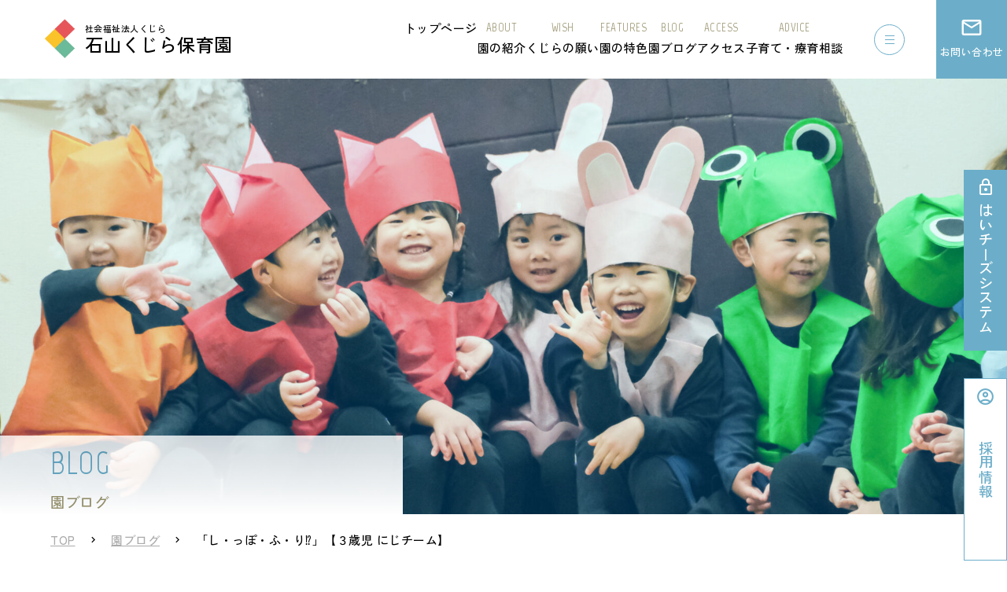

--- FILE ---
content_type: text/html; charset=UTF-8
request_url: https://ishiyama.kujirakodomo.com/news/blog/5646/
body_size: 8358
content:

<!DOCTYPE html>
<html lang="ja">

<head>
<!-- Google tag (gtag.js) -->
<script async src="https://www.googletagmanager.com/gtag/js?id=G-MVQWVG9LHN"></script>
<script>
  window.dataLayer = window.dataLayer || [];
  function gtag(){dataLayer.push(arguments);}
  gtag('js', new Date());

  gtag('config', 'G-MVQWVG9LHN');
</script>

  <meta charset="utf-8">
  <meta name="viewport" content="width=device-width">
  <meta name="format-detection" content="telephone=no,address=no,email=no">

<!-- web font -->
<link rel="preconnect" href="https://fonts.googleapis.com">
<link rel="preconnect" href="https://fonts.gstatic.com" crossorigin>
<link href="https://fonts.googleapis.com/css2?family=Marvel:wght@400;700&family=Zen+Kaku+Gothic+Antique:wght@400;500;700&display=swap" rel="stylesheet">
  
<!-- web icon -->
<link href="https://fonts.googleapis.com/icon?family=Material+Icons+Outlined"rel="stylesheet">
  

		<!-- All in One SEO 4.8.4.1 - aioseo.com -->
		<title>「し・っぽ・ふ・り⁉」【３歳児 にじチーム】 - 石山くじら保育園</title>
	<meta name="description" content="先日、親子遠足のブログをあげさせていただきましたが、実はこの親子遠足に先駆けて、にじチームでは『しっぽとり』" />
	<meta name="robots" content="max-image-preview:large" />
	<meta name="author" content="ishiyamauser"/>
	<meta name="google-site-verification" content="2Unhf0mraPW39E-XkN4NpC7rVi6t7muwWv8SJTeaQSs" />
	<link rel="canonical" href="https://ishiyama.kujirakodomo.com/news/blog/5646/" />
	<meta name="generator" content="All in One SEO (AIOSEO) 4.8.4.1" />
		<meta property="og:locale" content="ja_JP" />
		<meta property="og:site_name" content="石山くじら保育園 - 滋賀県大津市の保育園" />
		<meta property="og:type" content="article" />
		<meta property="og:title" content="「し・っぽ・ふ・り⁉」【３歳児 にじチーム】 - 石山くじら保育園" />
		<meta property="og:description" content="先日、親子遠足のブログをあげさせていただきましたが、実はこの親子遠足に先駆けて、にじチームでは『しっぽとり』" />
		<meta property="og:url" content="https://ishiyama.kujirakodomo.com/news/blog/5646/" />
		<meta property="article:published_time" content="2024-05-30T07:00:00+00:00" />
		<meta property="article:modified_time" content="2024-05-30T06:57:55+00:00" />
		<meta name="twitter:card" content="summary_large_image" />
		<meta name="twitter:title" content="「し・っぽ・ふ・り⁉」【３歳児 にじチーム】 - 石山くじら保育園" />
		<meta name="twitter:description" content="先日、親子遠足のブログをあげさせていただきましたが、実はこの親子遠足に先駆けて、にじチームでは『しっぽとり』" />
		<script type="application/ld+json" class="aioseo-schema">
			{"@context":"https:\/\/schema.org","@graph":[{"@type":"BlogPosting","@id":"https:\/\/ishiyama.kujirakodomo.com\/news\/blog\/5646\/#blogposting","name":"\u300c\u3057\u30fb\u3063\u307d\u30fb\u3075\u30fb\u308a\u2049\u300d\u3010\uff13\u6b73\u5150 \u306b\u3058\u30c1\u30fc\u30e0\u3011 - \u77f3\u5c71\u304f\u3058\u3089\u4fdd\u80b2\u5712","headline":"\u300c\u3057\u30fb\u3063\u307d\u30fb\u3075\u30fb\u308a\u2049\u300d\u3010\uff13\u6b73\u5150 \u306b\u3058\u30c1\u30fc\u30e0\u3011","author":{"@id":"https:\/\/ishiyama.kujirakodomo.com\/author\/ishiyamauser\/#author"},"publisher":{"@id":"https:\/\/ishiyama.kujirakodomo.com\/#organization"},"image":{"@type":"ImageObject","url":"https:\/\/ishiyama.kujirakodomo.com\/wp-content\/uploads\/sites\/4\/2024\/05\/IMG_7505-scaled.jpg","width":2560,"height":1920},"datePublished":"2024-05-30T16:00:00+09:00","dateModified":"2024-05-30T15:57:55+09:00","inLanguage":"ja","mainEntityOfPage":{"@id":"https:\/\/ishiyama.kujirakodomo.com\/news\/blog\/5646\/#webpage"},"isPartOf":{"@id":"https:\/\/ishiyama.kujirakodomo.com\/news\/blog\/5646\/#webpage"},"articleSection":"\u5712\u30d6\u30ed\u30b0"},{"@type":"BreadcrumbList","@id":"https:\/\/ishiyama.kujirakodomo.com\/news\/blog\/5646\/#breadcrumblist","itemListElement":[{"@type":"ListItem","@id":"https:\/\/ishiyama.kujirakodomo.com#listItem","position":1,"name":"Home","item":"https:\/\/ishiyama.kujirakodomo.com","nextItem":{"@type":"ListItem","@id":"https:\/\/ishiyama.kujirakodomo.com#listItem","name":"\u6295\u7a3f"}},{"@type":"ListItem","@id":"https:\/\/ishiyama.kujirakodomo.com#listItem","position":2,"name":"\u6295\u7a3f","item":"https:\/\/ishiyama.kujirakodomo.com","nextItem":{"@type":"ListItem","@id":"https:\/\/ishiyama.kujirakodomo.com\/category\/blog\/#listItem","name":"\u5712\u30d6\u30ed\u30b0"},"previousItem":{"@type":"ListItem","@id":"https:\/\/ishiyama.kujirakodomo.com#listItem","name":"Home"}},{"@type":"ListItem","@id":"https:\/\/ishiyama.kujirakodomo.com\/category\/blog\/#listItem","position":3,"name":"\u5712\u30d6\u30ed\u30b0","item":"https:\/\/ishiyama.kujirakodomo.com\/category\/blog\/","nextItem":{"@type":"ListItem","@id":"https:\/\/ishiyama.kujirakodomo.com\/news\/blog\/5646\/#listItem","name":"\u300c\u3057\u30fb\u3063\u307d\u30fb\u3075\u30fb\u308a\u2049\u300d\u3010\uff13\u6b73\u5150 \u306b\u3058\u30c1\u30fc\u30e0\u3011"},"previousItem":{"@type":"ListItem","@id":"https:\/\/ishiyama.kujirakodomo.com#listItem","name":"\u6295\u7a3f"}},{"@type":"ListItem","@id":"https:\/\/ishiyama.kujirakodomo.com\/news\/blog\/5646\/#listItem","position":4,"name":"\u300c\u3057\u30fb\u3063\u307d\u30fb\u3075\u30fb\u308a\u2049\u300d\u3010\uff13\u6b73\u5150 \u306b\u3058\u30c1\u30fc\u30e0\u3011","previousItem":{"@type":"ListItem","@id":"https:\/\/ishiyama.kujirakodomo.com\/category\/blog\/#listItem","name":"\u5712\u30d6\u30ed\u30b0"}}]},{"@type":"Organization","@id":"https:\/\/ishiyama.kujirakodomo.com\/#organization","name":"\u77f3\u5c71\u304f\u3058\u3089\u4fdd\u80b2\u5712","description":"\u6ecb\u8cc0\u770c\u5927\u6d25\u5e02\u306e\u4fdd\u80b2\u5712","url":"https:\/\/ishiyama.kujirakodomo.com\/"},{"@type":"Person","@id":"https:\/\/ishiyama.kujirakodomo.com\/author\/ishiyamauser\/#author","url":"https:\/\/ishiyama.kujirakodomo.com\/author\/ishiyamauser\/","name":"ishiyamauser"},{"@type":"WebPage","@id":"https:\/\/ishiyama.kujirakodomo.com\/news\/blog\/5646\/#webpage","url":"https:\/\/ishiyama.kujirakodomo.com\/news\/blog\/5646\/","name":"\u300c\u3057\u30fb\u3063\u307d\u30fb\u3075\u30fb\u308a\u2049\u300d\u3010\uff13\u6b73\u5150 \u306b\u3058\u30c1\u30fc\u30e0\u3011 - \u77f3\u5c71\u304f\u3058\u3089\u4fdd\u80b2\u5712","description":"\u5148\u65e5\u3001\u89aa\u5b50\u9060\u8db3\u306e\u30d6\u30ed\u30b0\u3092\u3042\u3052\u3055\u305b\u3066\u3044\u305f\u3060\u304d\u307e\u3057\u305f\u304c\u3001\u5b9f\u306f\u3053\u306e\u89aa\u5b50\u9060\u8db3\u306b\u5148\u99c6\u3051\u3066\u3001\u306b\u3058\u30c1\u30fc\u30e0\u3067\u306f\u300e\u3057\u3063\u307d\u3068\u308a\u300f","inLanguage":"ja","isPartOf":{"@id":"https:\/\/ishiyama.kujirakodomo.com\/#website"},"breadcrumb":{"@id":"https:\/\/ishiyama.kujirakodomo.com\/news\/blog\/5646\/#breadcrumblist"},"author":{"@id":"https:\/\/ishiyama.kujirakodomo.com\/author\/ishiyamauser\/#author"},"creator":{"@id":"https:\/\/ishiyama.kujirakodomo.com\/author\/ishiyamauser\/#author"},"image":{"@type":"ImageObject","url":"https:\/\/ishiyama.kujirakodomo.com\/wp-content\/uploads\/sites\/4\/2024\/05\/IMG_7505-scaled.jpg","@id":"https:\/\/ishiyama.kujirakodomo.com\/news\/blog\/5646\/#mainImage","width":2560,"height":1920},"primaryImageOfPage":{"@id":"https:\/\/ishiyama.kujirakodomo.com\/news\/blog\/5646\/#mainImage"},"datePublished":"2024-05-30T16:00:00+09:00","dateModified":"2024-05-30T15:57:55+09:00"},{"@type":"WebSite","@id":"https:\/\/ishiyama.kujirakodomo.com\/#website","url":"https:\/\/ishiyama.kujirakodomo.com\/","name":"\u77f3\u5c71\u304f\u3058\u3089\u4fdd\u80b2\u5712","description":"\u6ecb\u8cc0\u770c\u5927\u6d25\u5e02\u306e\u4fdd\u80b2\u5712","inLanguage":"ja","publisher":{"@id":"https:\/\/ishiyama.kujirakodomo.com\/#organization"}}]}
		</script>
		<!-- All in One SEO -->

<link rel='stylesheet' id='wp-block-library-css' href='https://ishiyama.kujirakodomo.com/wp-includes/css/dist/block-library/style.min.css?ver=6.1.2' type='text/css' media='all' />
<link rel='stylesheet' id='classic-theme-styles-css' href='https://ishiyama.kujirakodomo.com/wp-includes/css/classic-themes.min.css?ver=1' type='text/css' media='all' />
<style id='global-styles-inline-css' type='text/css'>
body{--wp--preset--color--black: #000000;--wp--preset--color--cyan-bluish-gray: #abb8c3;--wp--preset--color--white: #ffffff;--wp--preset--color--pale-pink: #f78da7;--wp--preset--color--vivid-red: #cf2e2e;--wp--preset--color--luminous-vivid-orange: #ff6900;--wp--preset--color--luminous-vivid-amber: #fcb900;--wp--preset--color--light-green-cyan: #7bdcb5;--wp--preset--color--vivid-green-cyan: #00d084;--wp--preset--color--pale-cyan-blue: #8ed1fc;--wp--preset--color--vivid-cyan-blue: #0693e3;--wp--preset--color--vivid-purple: #9b51e0;--wp--preset--gradient--vivid-cyan-blue-to-vivid-purple: linear-gradient(135deg,rgba(6,147,227,1) 0%,rgb(155,81,224) 100%);--wp--preset--gradient--light-green-cyan-to-vivid-green-cyan: linear-gradient(135deg,rgb(122,220,180) 0%,rgb(0,208,130) 100%);--wp--preset--gradient--luminous-vivid-amber-to-luminous-vivid-orange: linear-gradient(135deg,rgba(252,185,0,1) 0%,rgba(255,105,0,1) 100%);--wp--preset--gradient--luminous-vivid-orange-to-vivid-red: linear-gradient(135deg,rgba(255,105,0,1) 0%,rgb(207,46,46) 100%);--wp--preset--gradient--very-light-gray-to-cyan-bluish-gray: linear-gradient(135deg,rgb(238,238,238) 0%,rgb(169,184,195) 100%);--wp--preset--gradient--cool-to-warm-spectrum: linear-gradient(135deg,rgb(74,234,220) 0%,rgb(151,120,209) 20%,rgb(207,42,186) 40%,rgb(238,44,130) 60%,rgb(251,105,98) 80%,rgb(254,248,76) 100%);--wp--preset--gradient--blush-light-purple: linear-gradient(135deg,rgb(255,206,236) 0%,rgb(152,150,240) 100%);--wp--preset--gradient--blush-bordeaux: linear-gradient(135deg,rgb(254,205,165) 0%,rgb(254,45,45) 50%,rgb(107,0,62) 100%);--wp--preset--gradient--luminous-dusk: linear-gradient(135deg,rgb(255,203,112) 0%,rgb(199,81,192) 50%,rgb(65,88,208) 100%);--wp--preset--gradient--pale-ocean: linear-gradient(135deg,rgb(255,245,203) 0%,rgb(182,227,212) 50%,rgb(51,167,181) 100%);--wp--preset--gradient--electric-grass: linear-gradient(135deg,rgb(202,248,128) 0%,rgb(113,206,126) 100%);--wp--preset--gradient--midnight: linear-gradient(135deg,rgb(2,3,129) 0%,rgb(40,116,252) 100%);--wp--preset--duotone--dark-grayscale: url('#wp-duotone-dark-grayscale');--wp--preset--duotone--grayscale: url('#wp-duotone-grayscale');--wp--preset--duotone--purple-yellow: url('#wp-duotone-purple-yellow');--wp--preset--duotone--blue-red: url('#wp-duotone-blue-red');--wp--preset--duotone--midnight: url('#wp-duotone-midnight');--wp--preset--duotone--magenta-yellow: url('#wp-duotone-magenta-yellow');--wp--preset--duotone--purple-green: url('#wp-duotone-purple-green');--wp--preset--duotone--blue-orange: url('#wp-duotone-blue-orange');--wp--preset--font-size--small: 13px;--wp--preset--font-size--medium: 20px;--wp--preset--font-size--large: 36px;--wp--preset--font-size--x-large: 42px;--wp--preset--spacing--20: 0.44rem;--wp--preset--spacing--30: 0.67rem;--wp--preset--spacing--40: 1rem;--wp--preset--spacing--50: 1.5rem;--wp--preset--spacing--60: 2.25rem;--wp--preset--spacing--70: 3.38rem;--wp--preset--spacing--80: 5.06rem;}:where(.is-layout-flex){gap: 0.5em;}body .is-layout-flow > .alignleft{float: left;margin-inline-start: 0;margin-inline-end: 2em;}body .is-layout-flow > .alignright{float: right;margin-inline-start: 2em;margin-inline-end: 0;}body .is-layout-flow > .aligncenter{margin-left: auto !important;margin-right: auto !important;}body .is-layout-constrained > .alignleft{float: left;margin-inline-start: 0;margin-inline-end: 2em;}body .is-layout-constrained > .alignright{float: right;margin-inline-start: 2em;margin-inline-end: 0;}body .is-layout-constrained > .aligncenter{margin-left: auto !important;margin-right: auto !important;}body .is-layout-constrained > :where(:not(.alignleft):not(.alignright):not(.alignfull)){max-width: var(--wp--style--global--content-size);margin-left: auto !important;margin-right: auto !important;}body .is-layout-constrained > .alignwide{max-width: var(--wp--style--global--wide-size);}body .is-layout-flex{display: flex;}body .is-layout-flex{flex-wrap: wrap;align-items: center;}body .is-layout-flex > *{margin: 0;}:where(.wp-block-columns.is-layout-flex){gap: 2em;}.has-black-color{color: var(--wp--preset--color--black) !important;}.has-cyan-bluish-gray-color{color: var(--wp--preset--color--cyan-bluish-gray) !important;}.has-white-color{color: var(--wp--preset--color--white) !important;}.has-pale-pink-color{color: var(--wp--preset--color--pale-pink) !important;}.has-vivid-red-color{color: var(--wp--preset--color--vivid-red) !important;}.has-luminous-vivid-orange-color{color: var(--wp--preset--color--luminous-vivid-orange) !important;}.has-luminous-vivid-amber-color{color: var(--wp--preset--color--luminous-vivid-amber) !important;}.has-light-green-cyan-color{color: var(--wp--preset--color--light-green-cyan) !important;}.has-vivid-green-cyan-color{color: var(--wp--preset--color--vivid-green-cyan) !important;}.has-pale-cyan-blue-color{color: var(--wp--preset--color--pale-cyan-blue) !important;}.has-vivid-cyan-blue-color{color: var(--wp--preset--color--vivid-cyan-blue) !important;}.has-vivid-purple-color{color: var(--wp--preset--color--vivid-purple) !important;}.has-black-background-color{background-color: var(--wp--preset--color--black) !important;}.has-cyan-bluish-gray-background-color{background-color: var(--wp--preset--color--cyan-bluish-gray) !important;}.has-white-background-color{background-color: var(--wp--preset--color--white) !important;}.has-pale-pink-background-color{background-color: var(--wp--preset--color--pale-pink) !important;}.has-vivid-red-background-color{background-color: var(--wp--preset--color--vivid-red) !important;}.has-luminous-vivid-orange-background-color{background-color: var(--wp--preset--color--luminous-vivid-orange) !important;}.has-luminous-vivid-amber-background-color{background-color: var(--wp--preset--color--luminous-vivid-amber) !important;}.has-light-green-cyan-background-color{background-color: var(--wp--preset--color--light-green-cyan) !important;}.has-vivid-green-cyan-background-color{background-color: var(--wp--preset--color--vivid-green-cyan) !important;}.has-pale-cyan-blue-background-color{background-color: var(--wp--preset--color--pale-cyan-blue) !important;}.has-vivid-cyan-blue-background-color{background-color: var(--wp--preset--color--vivid-cyan-blue) !important;}.has-vivid-purple-background-color{background-color: var(--wp--preset--color--vivid-purple) !important;}.has-black-border-color{border-color: var(--wp--preset--color--black) !important;}.has-cyan-bluish-gray-border-color{border-color: var(--wp--preset--color--cyan-bluish-gray) !important;}.has-white-border-color{border-color: var(--wp--preset--color--white) !important;}.has-pale-pink-border-color{border-color: var(--wp--preset--color--pale-pink) !important;}.has-vivid-red-border-color{border-color: var(--wp--preset--color--vivid-red) !important;}.has-luminous-vivid-orange-border-color{border-color: var(--wp--preset--color--luminous-vivid-orange) !important;}.has-luminous-vivid-amber-border-color{border-color: var(--wp--preset--color--luminous-vivid-amber) !important;}.has-light-green-cyan-border-color{border-color: var(--wp--preset--color--light-green-cyan) !important;}.has-vivid-green-cyan-border-color{border-color: var(--wp--preset--color--vivid-green-cyan) !important;}.has-pale-cyan-blue-border-color{border-color: var(--wp--preset--color--pale-cyan-blue) !important;}.has-vivid-cyan-blue-border-color{border-color: var(--wp--preset--color--vivid-cyan-blue) !important;}.has-vivid-purple-border-color{border-color: var(--wp--preset--color--vivid-purple) !important;}.has-vivid-cyan-blue-to-vivid-purple-gradient-background{background: var(--wp--preset--gradient--vivid-cyan-blue-to-vivid-purple) !important;}.has-light-green-cyan-to-vivid-green-cyan-gradient-background{background: var(--wp--preset--gradient--light-green-cyan-to-vivid-green-cyan) !important;}.has-luminous-vivid-amber-to-luminous-vivid-orange-gradient-background{background: var(--wp--preset--gradient--luminous-vivid-amber-to-luminous-vivid-orange) !important;}.has-luminous-vivid-orange-to-vivid-red-gradient-background{background: var(--wp--preset--gradient--luminous-vivid-orange-to-vivid-red) !important;}.has-very-light-gray-to-cyan-bluish-gray-gradient-background{background: var(--wp--preset--gradient--very-light-gray-to-cyan-bluish-gray) !important;}.has-cool-to-warm-spectrum-gradient-background{background: var(--wp--preset--gradient--cool-to-warm-spectrum) !important;}.has-blush-light-purple-gradient-background{background: var(--wp--preset--gradient--blush-light-purple) !important;}.has-blush-bordeaux-gradient-background{background: var(--wp--preset--gradient--blush-bordeaux) !important;}.has-luminous-dusk-gradient-background{background: var(--wp--preset--gradient--luminous-dusk) !important;}.has-pale-ocean-gradient-background{background: var(--wp--preset--gradient--pale-ocean) !important;}.has-electric-grass-gradient-background{background: var(--wp--preset--gradient--electric-grass) !important;}.has-midnight-gradient-background{background: var(--wp--preset--gradient--midnight) !important;}.has-small-font-size{font-size: var(--wp--preset--font-size--small) !important;}.has-medium-font-size{font-size: var(--wp--preset--font-size--medium) !important;}.has-large-font-size{font-size: var(--wp--preset--font-size--large) !important;}.has-x-large-font-size{font-size: var(--wp--preset--font-size--x-large) !important;}
.wp-block-navigation a:where(:not(.wp-element-button)){color: inherit;}
:where(.wp-block-columns.is-layout-flex){gap: 2em;}
.wp-block-pullquote{font-size: 1.5em;line-height: 1.6;}
</style>
<link rel="https://api.w.org/" href="https://ishiyama.kujirakodomo.com/wp-json/" /><link rel="alternate" type="application/json" href="https://ishiyama.kujirakodomo.com/wp-json/wp/v2/posts/5646" /><link rel="alternate" type="application/json+oembed" href="https://ishiyama.kujirakodomo.com/wp-json/oembed/1.0/embed?url=https%3A%2F%2Fishiyama.kujirakodomo.com%2Fnews%2Fblog%2F5646%2F" />
<link rel="alternate" type="text/xml+oembed" href="https://ishiyama.kujirakodomo.com/wp-json/oembed/1.0/embed?url=https%3A%2F%2Fishiyama.kujirakodomo.com%2Fnews%2Fblog%2F5646%2F&#038;format=xml" />
<link rel="icon" href="https://ishiyama.kujirakodomo.com/wp-content/uploads/sites/4/2025/02/cropped-ロゴ-32x32.png" sizes="32x32" />
<link rel="icon" href="https://ishiyama.kujirakodomo.com/wp-content/uploads/sites/4/2025/02/cropped-ロゴ-192x192.png" sizes="192x192" />
<link rel="apple-touch-icon" href="https://ishiyama.kujirakodomo.com/wp-content/uploads/sites/4/2025/02/cropped-ロゴ-180x180.png" />
<meta name="msapplication-TileImage" content="https://ishiyama.kujirakodomo.com/wp-content/uploads/sites/4/2025/02/cropped-ロゴ-270x270.png" />
  
<!-- css -->
<link rel="stylesheet" href="/assets/css/utility.min.css">  <link rel="stylesheet" href="/assets/css/common.min.css?v=20260203-034604">
  <link rel="stylesheet" href="/assets/css/blog.min.css?v=20260203-034604">
    
<!-- js -->
  <link rel="prefetch" href="/assets/js/jquery.min.js" as="script">
  <link rel="prefetch" href="/assets/js/base.js" as="script">
  <script src="/assets/js/jquery.min.js"></script>
    
      
  <meta property="og:image" content="https://ishiyama.kujirakodomo.com/wp-content/uploads/sites/4/2024/05/IMG_7505-768x576.jpg">
  <meta property="og:title" content="「し・っぽ・ふ・り⁉」【３歳児 にじチーム】｜石山くじら保育園｜滋賀県大津市の保育園">
  <meta property="og:url" content="https://ishiyama.kujirakodomo.com/news/blog/5646/">
  <meta property="og:type" content="article">

  <meta name="twitter:card" content="summary_large_image">
        
<!-- meta & OGP -->
  <meta name="copyright" content="© KUJIRA S.W.C">
        
  <title>「し・っぽ・ふ・り⁉」【３歳児 にじチーム】｜石山くじら保育園｜滋賀県大津市の保育園</title>
</head>

<body>

<header class="header">
  <h1 class="header_logo">
    <a href="/" class="header_logo_link">
      <img class="header_logo_link_img" src="https://ishiyama.kujirakodomo.com/wp-content/uploads/sites/4/2025/02/cropped-ロゴ-180x180.png" alt="石山くじら保育園">
      <span class="header_logo_link_txt"><em>社会福祉法人くじら</em>石山くじら保育園</p>
    </a>
  </h1>

  <div class="header_menu sp_only">
    <button class="header_menu_btn">
      <span></span>
    </button>
  </div>

  <div class="header_area">
    <nav class="header_area_nav">
      <ul class="header_area_nav_list">
        <li class="header_area_nav_list_item sp_only">
          <a class="header_area_nav_list_item_link" href="/">トップページ</a>
        </li>
        <li class="header_area_nav_list_item">
            <a class="header_area_nav_list_item_link" href="/page_5/"><span class="pc_only"></span>トップページ</a>
        </li>
        <li class="header_area_nav_list_item">
            <a class="header_area_nav_list_item_link" href="/about/"><span class="pc_only">about</span>園の紹介</a>
        </li>
        <li class="header_area_nav_list_item">
            <a class="header_area_nav_list_item_link" href="/wish/"><span class="pc_only">wish</span>くじらの願い</a>
        </li>
        <li class="header_area_nav_list_item">
            <a class="header_area_nav_list_item_link" href="/features/"><span class="pc_only">features</span>園の特色</a>
        </li>
        <li class="header_area_nav_list_item">
            <a class="header_area_nav_list_item_link" href="/blogmv/"><span class="pc_only">blog</span>園ブログ</a>
        </li>
        <li class="header_area_nav_list_item">
            <a class="header_area_nav_list_item_link" href="/access/"><span class="pc_only">access</span>アクセス</a>
        </li>
        <li class="header_area_nav_list_item">
            <a class="header_area_nav_list_item_link" href="/advice/"><span class="pc_only">ADVICE</span>子育て・療育相談</a>
        </li>
        <li class="header_area_nav_list_item sp_only">
          <a class="header_area_nav_list_item_link" href="/faq/">よくある質問</a>
        </li>
        <li class="header_area_nav_list_item sp_only">
          <a class="header_area_nav_list_item_link" href="/download/">資料ダウンロード</a>
        </li>
        <li class="header_area_nav_list_item sp_only">
          <a class="header_area_nav_list_item_link" href="https://kujira-swc.jp/recruit/?title=石山くじら保育園" target="_blank">採用情報</a>
        </li>
      </ul>
    </nav>

    <div class="header_area_other">
      <div class="header_area_other_icon pc_only">
        <span></span>
      </div>

      <ul class="header_area_other_list">
        <li class="header_area_other_list_item">
          <a href="https://ishiyama.kujirakodomo.com/album/" class="header_area_other_list_item_link">アルバム</a>
        </li>
      </ul>
    </div>

    <ul class="header_area_bottom">
      <li class="header_area_bottom_item -contact"><a href="/contact/">お問い合わせ</a></li>
      <li class="header_area_bottom_item -codomon sp_only"><a href="https://hoiku-ict.com/parents/" target="_blank">はいチーズシステム</a></li>
    </ul>

  </div>
</header>
<main class="mainContents">
  <div class="page_mv">
    <figure class="page_mv_img"><img src="https://ishiyama.kujirakodomo.com/wp-content/uploads/sites/4/2025/04/1048253-8253-00256-1-1-scaled-e1743831150171-1920x831.jpg" alt="「し・っぽ・ふ・り⁉」【３歳児 にじチーム】"></figure>
    <h1 class="page_mv_ttl"><span>blog<em>園ブログ</em></span></h1>
  </div>

  <div class="breadcrumb">
	<ul itemscope itemtype="https://schema.org/BreadcrumbList" class="breadcrumb_list">
		<li itemprop="itemListElement" itemscope itemtype="https://schema.org/ListItem" class="breadcrumb_list_item">
			<a href="/" itemprop="item" class="breadcrumb_list_item_link"><span itemprop="name">TOP</span></a>
			<meta itemprop="position" content="1" />
		</li>
				<li itemprop="itemListElement" itemscope itemtype="https://schema.org/ListItem" class="breadcrumb_list_item">
			<a href="/news/" itemprop="item" class="breadcrumb_list_item_link"><span
					itemprop="name">園ブログ</span></a>
			<meta itemprop="position" content="2" />
		</li>
				<li itemprop="itemListElement" itemscope itemtype="https://schema.org/ListItem" class="breadcrumb_list_item">
			<span itemprop="name">「し・っぽ・ふ・り⁉」【３歳児 にじチーム】</span>
			<meta itemprop="position" content="3" />
		</li>
	</ul>
</div>
<script type="application/ld+json">
{
	"@context": "http://schema.org",
	"@type": "BreadcrumbList",
	"itemListElement": [
		{
			"@type": "ListItem",
			"position": 1,
			"item": {
				"@id": "https://ishiyama.kujirakodomo.com",
				"name": "TOP"
			}
		},
				{
			"@type": "ListItem",
			"position": 2,
			"item": {
				"@id": "https://ishiyama.kujirakodomo.com/news/",
				"name": "園ブログ"
			}
		},
		{
			"@type": "ListItem",
			"position": 3,
			"item": {
				"@id": "https://ishiyama.kujirakodomo.com/news/blog/5646/",
				"name": "「し・っぽ・ふ・り⁉」【３歳児 にじチーム】"
			}
		}
			]
}
</script>
  <article class="single sp_inr">
    <div class="article_data">
      <time datetime="2024-05-30" class="article_data_time">2024.05.30</time>
      <ul class="article_data_cat">
        <li class="article_data_cat_item">園ブログ</li>
      </ul>
    </div>

    <h2 class="single_ttl">「し・っぽ・ふ・り⁉」【３歳児 にじチーム】</h2>

    <figure class="single_img"><img src="https://ishiyama.kujirakodomo.com/wp-content/uploads/sites/4/2024/05/IMG_7505-768x576.jpg" alt="「し・っぽ・ふ・り⁉」【３歳児 にじチーム】" width="960" height="540" loading="lazy"></figure>
    <div class="single_con wp_contents">
      
<p>　先日、親子遠足のブログをあげさせていただきましたが、実はこの親子遠足に先駆けて、にじチームでは『しっぽとり』に取り組んでいました。</p>



<p>もちろん、子ども達にルールを理解してもらって、当日お家の方と楽しめるように。</p>



<p>子ども達もとても喜んでくれて、お家でもたくさんお話をしてくれたようです。</p>



<p>その中で、保護者の方から「しっぽふりをしたよ、と教えてもらいました」というお話があり、なんとも可愛い言い間違いに、思わず笑ってしまった担任でした😊</p>



<p>　</p>



<p>さて、親子遠足の前に始めたしっぽ取りですが、終わった後も「先生！しっぽ取りしよー！」と言ってくれるほど、にじさんのお気に入りの遊びになったようです。</p>



<p>今日も、広い公園に行ってたくさん走ってきました。</p>



<p>複雑なルールは難しい子ども達。「まずは、先生がしっぽ付けるね。取ってね！」と言い、始めます。</p>



<figure class="wp-block-image size-medium"><img decoding="async" loading="lazy" width="500" height="375" src="https://ishiyama.kujirakodomo.com/wp-content/uploads/sites/4/2024/05/01-500x375.jpg" alt="" class="wp-image-5648" srcset="https://ishiyama.kujirakodomo.com/wp-content/uploads/sites/4/2024/05/01-500x375.jpg 500w, https://ishiyama.kujirakodomo.com/wp-content/uploads/sites/4/2024/05/01-1920x1440.jpg 1920w, https://ishiyama.kujirakodomo.com/wp-content/uploads/sites/4/2024/05/01-768x576.jpg 768w, https://ishiyama.kujirakodomo.com/wp-content/uploads/sites/4/2024/05/01-1536x1152.jpg 1536w, https://ishiyama.kujirakodomo.com/wp-content/uploads/sites/4/2024/05/01-2048x1536.jpg 2048w" sizes="(max-width: 500px) 100vw, 500px" /></figure>



<p>担任は一つではなく、何本ものしっぽを付けます（笑）</p>



<p>「もう取っちゃうぞ」と、始まっていないのに手が伸びる子ども達!!</p>



<figure class="wp-block-image size-medium"><img decoding="async" loading="lazy" width="500" height="375" src="https://ishiyama.kujirakodomo.com/wp-content/uploads/sites/4/2024/05/02-500x375.jpg" alt="" class="wp-image-5650" srcset="https://ishiyama.kujirakodomo.com/wp-content/uploads/sites/4/2024/05/02-500x375.jpg 500w, https://ishiyama.kujirakodomo.com/wp-content/uploads/sites/4/2024/05/02-1920x1440.jpg 1920w, https://ishiyama.kujirakodomo.com/wp-content/uploads/sites/4/2024/05/02-768x576.jpg 768w, https://ishiyama.kujirakodomo.com/wp-content/uploads/sites/4/2024/05/02-1536x1152.jpg 1536w, https://ishiyama.kujirakodomo.com/wp-content/uploads/sites/4/2024/05/02-2048x1536.jpg 2048w" sizes="(max-width: 500px) 100vw, 500px" /></figure>



<p>よーいドン！</p>



<figure class="wp-block-image size-medium"><img decoding="async" loading="lazy" width="500" height="375" src="https://ishiyama.kujirakodomo.com/wp-content/uploads/sites/4/2024/05/03-500x375.jpg" alt="" class="wp-image-5651" srcset="https://ishiyama.kujirakodomo.com/wp-content/uploads/sites/4/2024/05/03-500x375.jpg 500w, https://ishiyama.kujirakodomo.com/wp-content/uploads/sites/4/2024/05/03-1920x1440.jpg 1920w, https://ishiyama.kujirakodomo.com/wp-content/uploads/sites/4/2024/05/03-768x576.jpg 768w, https://ishiyama.kujirakodomo.com/wp-content/uploads/sites/4/2024/05/03-1536x1152.jpg 1536w, https://ishiyama.kujirakodomo.com/wp-content/uploads/sites/4/2024/05/03-2048x1536.jpg 2048w" sizes="(max-width: 500px) 100vw, 500px" /></figure>



<p>「待て待て~😊」一斉に追いかけます。</p>



<figure class="is-layout-flex wp-block-gallery-1 wp-block-gallery has-nested-images columns-default is-cropped">
<figure class="wp-block-image size-large"><img decoding="async" loading="lazy" width="1920" height="1440" data-id="5652"  src="https://ishiyama.kujirakodomo.com/wp-content/uploads/sites/4/2024/05/04-1920x1440.jpg" alt="" class="wp-image-5652" srcset="https://ishiyama.kujirakodomo.com/wp-content/uploads/sites/4/2024/05/04-1920x1440.jpg 1920w, https://ishiyama.kujirakodomo.com/wp-content/uploads/sites/4/2024/05/04-500x375.jpg 500w, https://ishiyama.kujirakodomo.com/wp-content/uploads/sites/4/2024/05/04-768x576.jpg 768w, https://ishiyama.kujirakodomo.com/wp-content/uploads/sites/4/2024/05/04-1536x1152.jpg 1536w, https://ishiyama.kujirakodomo.com/wp-content/uploads/sites/4/2024/05/04-2048x1536.jpg 2048w" sizes="(max-width: 1920px) 100vw, 1920px" /></figure>



<figure class="wp-block-image size-large"><img decoding="async" loading="lazy" width="1920" height="1440" data-id="5654"  src="https://ishiyama.kujirakodomo.com/wp-content/uploads/sites/4/2024/05/IMG_7498-1920x1440.jpg" alt="" class="wp-image-5654" srcset="https://ishiyama.kujirakodomo.com/wp-content/uploads/sites/4/2024/05/IMG_7498-1920x1440.jpg 1920w, https://ishiyama.kujirakodomo.com/wp-content/uploads/sites/4/2024/05/IMG_7498-500x375.jpg 500w, https://ishiyama.kujirakodomo.com/wp-content/uploads/sites/4/2024/05/IMG_7498-768x576.jpg 768w, https://ishiyama.kujirakodomo.com/wp-content/uploads/sites/4/2024/05/IMG_7498-1536x1152.jpg 1536w, https://ishiyama.kujirakodomo.com/wp-content/uploads/sites/4/2024/05/IMG_7498-2048x1536.jpg 2048w" sizes="(max-width: 1920px) 100vw, 1920px" /></figure>
</figure>



<p>数分間走り回り……</p>



<p>みんなの体力には敵いません。たくさん取られてしまいました。</p>



<figure class="wp-block-image size-medium"><img decoding="async" loading="lazy" width="500" height="375" src="https://ishiyama.kujirakodomo.com/wp-content/uploads/sites/4/2024/05/05-500x375.jpg" alt="" class="wp-image-5656" srcset="https://ishiyama.kujirakodomo.com/wp-content/uploads/sites/4/2024/05/05-500x375.jpg 500w, https://ishiyama.kujirakodomo.com/wp-content/uploads/sites/4/2024/05/05-1920x1440.jpg 1920w, https://ishiyama.kujirakodomo.com/wp-content/uploads/sites/4/2024/05/05-768x576.jpg 768w, https://ishiyama.kujirakodomo.com/wp-content/uploads/sites/4/2024/05/05-1536x1152.jpg 1536w, https://ishiyama.kujirakodomo.com/wp-content/uploads/sites/4/2024/05/05-2048x1536.jpg 2048w" sizes="(max-width: 500px) 100vw, 500px" /></figure>



<p>次は子ども達が付けて、担任が追いかけます！<br>「しっぽ付けてね。難しかったらお友だちに頼むんだよ」と言うと、お互いに付け合いっこ！</p>



<figure class="wp-block-image size-medium"><img decoding="async" loading="lazy" width="500" height="375" src="https://ishiyama.kujirakodomo.com/wp-content/uploads/sites/4/2024/05/06-500x375.jpg" alt="" class="wp-image-5657" srcset="https://ishiyama.kujirakodomo.com/wp-content/uploads/sites/4/2024/05/06-500x375.jpg 500w, https://ishiyama.kujirakodomo.com/wp-content/uploads/sites/4/2024/05/06-1920x1440.jpg 1920w, https://ishiyama.kujirakodomo.com/wp-content/uploads/sites/4/2024/05/06-768x576.jpg 768w, https://ishiyama.kujirakodomo.com/wp-content/uploads/sites/4/2024/05/06-1536x1152.jpg 1536w, https://ishiyama.kujirakodomo.com/wp-content/uploads/sites/4/2024/05/06-2048x1536.jpg 2048w" sizes="(max-width: 500px) 100vw, 500px" /></figure>



<p>「私が付けてあげるよ！」というお友だちも。何とも、微笑ましい光景です💕</p>



<figure class="wp-block-image size-medium"><img decoding="async" loading="lazy" width="500" height="375" src="https://ishiyama.kujirakodomo.com/wp-content/uploads/sites/4/2024/05/07-500x375.jpg" alt="" class="wp-image-5658" srcset="https://ishiyama.kujirakodomo.com/wp-content/uploads/sites/4/2024/05/07-500x375.jpg 500w, https://ishiyama.kujirakodomo.com/wp-content/uploads/sites/4/2024/05/07-1920x1440.jpg 1920w, https://ishiyama.kujirakodomo.com/wp-content/uploads/sites/4/2024/05/07-768x576.jpg 768w, https://ishiyama.kujirakodomo.com/wp-content/uploads/sites/4/2024/05/07-1536x1152.jpg 1536w, https://ishiyama.kujirakodomo.com/wp-content/uploads/sites/4/2024/05/07-2048x1536.jpg 2048w" sizes="(max-width: 500px) 100vw, 500px" /></figure>



<p>そして、再びよーいドン！<br>「逃げろ逃げろ～🏃‍♂️」と、公園をたくさん走り回って楽しみました！</p>



<figure class="is-layout-flex wp-block-gallery-3 wp-block-gallery has-nested-images columns-default is-cropped">
<figure class="wp-block-image size-large"><img decoding="async" loading="lazy" width="1920" height="1440" data-id="5660"  src="https://ishiyama.kujirakodomo.com/wp-content/uploads/sites/4/2024/05/08-1920x1440.jpg" alt="" class="wp-image-5660" srcset="https://ishiyama.kujirakodomo.com/wp-content/uploads/sites/4/2024/05/08-1920x1440.jpg 1920w, https://ishiyama.kujirakodomo.com/wp-content/uploads/sites/4/2024/05/08-500x375.jpg 500w, https://ishiyama.kujirakodomo.com/wp-content/uploads/sites/4/2024/05/08-768x576.jpg 768w, https://ishiyama.kujirakodomo.com/wp-content/uploads/sites/4/2024/05/08-1536x1152.jpg 1536w, https://ishiyama.kujirakodomo.com/wp-content/uploads/sites/4/2024/05/08-2048x1536.jpg 2048w" sizes="(max-width: 1920px) 100vw, 1920px" /></figure>



<figure class="wp-block-image size-large"><img decoding="async" loading="lazy" width="1920" height="1440" data-id="5662"  src="https://ishiyama.kujirakodomo.com/wp-content/uploads/sites/4/2024/05/09-1920x1440.jpg" alt="" class="wp-image-5662" srcset="https://ishiyama.kujirakodomo.com/wp-content/uploads/sites/4/2024/05/09-1920x1440.jpg 1920w, https://ishiyama.kujirakodomo.com/wp-content/uploads/sites/4/2024/05/09-500x375.jpg 500w, https://ishiyama.kujirakodomo.com/wp-content/uploads/sites/4/2024/05/09-768x576.jpg 768w, https://ishiyama.kujirakodomo.com/wp-content/uploads/sites/4/2024/05/09-1536x1152.jpg 1536w, https://ishiyama.kujirakodomo.com/wp-content/uploads/sites/4/2024/05/09-2048x1536.jpg 2048w" sizes="(max-width: 1920px) 100vw, 1920px" /></figure>
</figure>



<p><br>しっぽを付けて逃げながら、お友だちのしっぽを取る、というのはまだ難しいようです。<br>ルールのある遊びを子ども達用に簡易的にし、集団で遊ぶ楽しさ、ルールを守る難しさ等、色々経験しながら、今後も楽しく遊んでいきたいです☆彡</p>
    </div>

    <p class="single_btn"><a class="btn01 -back" href="/news/">一覧へ戻る</a></p>
  </article>
</main>

<footer class="footer">
  <div class="footer_main">
    <div class="footer_main_inr pc_inr">
      <div class="footer_main_inr_con">
        <h2 class="footer_main_inr_con_logo">
          <a href="/" class="footer_main_inr_con_logo_link">
            <img class="footer_main_inr_con_logo_link_img" src="https://ishiyama.kujirakodomo.com/wp-content/uploads/sites/4/2025/02/cropped-ロゴ-180x180.png" alt="石山くじら保育園">
            <span class="footer_main_inr_con_logo_link_txt"><em>社会福祉法人くじら</em>石山くじら保育園</span>
          </a>
        </h2>
        <p class="footer_main_inr_con_adr">
          〒520-0844　滋賀県大津市国分1丁目15-73<br>
          TEL　<a href="tel:0775747807">077-574-7807</a><br>
          FAX　077-574-7808<br>
          Mail　<a href="mailto:ishiyama@kujira-swc.jp">ishiyama@kujira-swc.jp</a>
        </p>

        <div class="footer_main_inr_con_houjin">
          <figure class="footer_main_inr_con_houjin_logo">
            <img src="/assets/img/common/logo_hojin.svg" alt="社会福祉法人くじら">
            <figcaption>社会福祉法人くじら</figcaption>
          </figure>
          <ul class="footer_main_inr_con_houjin_list">
            <li class="footer_main_inr_con_houjin_list_item"><a href="https://kujira-swc.jp" target="_blank">法人サイトへ</a></li>
            <li class="footer_main_inr_con_houjin_list_item"><a href="https://kujira-swc.jp/facilities/" target="_blank">系列園一覧</a></li>
          </ul>
          <p class="footer_main_inr_con_houjin_copy">© KUJIRA S.W.C</p>
        </div>
      </div>

      <div class="footer_main_inr_list">
        <ul class="footer_main_inr_list01 pc_only">
          <li class="footer_main_inr_list01_item">
            <a href="/" class="footer_main_inr_list01_item_link">トップページ</a>
          </li>

          <li class="footer_main_inr_list01_item">
            <a href="/page_5/" class="footer_main_inr_list01_item_link">トップページ</a>
          </li>
          <li class="footer_main_inr_list01_item">
            <a href="/about/" class="footer_main_inr_list01_item_link">園の紹介</a>
          </li>
          <li class="footer_main_inr_list01_item">
            <a href="/wish/" class="footer_main_inr_list01_item_link">くじらの願い</a>
          </li>
          <li class="footer_main_inr_list01_item">
            <a href="/features/" class="footer_main_inr_list01_item_link">園の特色</a>
          </li>
          <li class="footer_main_inr_list01_item">
            <a href="/blogmv/" class="footer_main_inr_list01_item_link">園ブログ</a>
          </li>
          <li class="footer_main_inr_list01_item">
            <a href="/access/" class="footer_main_inr_list01_item_link">アクセス</a>
          </li>
          <li class="footer_main_inr_list01_item">
            <a href="/advice/" class="footer_main_inr_list01_item_link">子育て・療育相談</a>
          </li>
          <li class="footer_main_inr_list01_item">
            <a href="/faq/" class="footer_main_inr_list01_item_link">よくある質問</a>
          </li>
          <li class="footer_main_inr_list01_item">
            <a href="/contact/" class="footer_main_inr_list01_item_link">お問い合わせ</a>
          </li>
          <li class="footer_main_inr_list01_item">
            <a href="/download/" class="footer_main_inr_list01_item_link">資料ダウンロード</a>
          </li>
          <li class="footer_main_inr_list01_item">
            <a href="https://hoiku-ict.com/parents/" target="_blank" class="footer_main_inr_list01_item_link -tab">はいチーズシステム</a>
          </li>
          <li class="footer_main_inr_list01_item">
            <a href="https://kujira-swc.jp/recruit/?title=石山くじら保育園" class="footer_main_inr_list01_item_link" target="_blank">採用情報</a>
          </li>
        </ul>
        <ul class="footer_main_inr_list02 pc_only">
          <li class="footer_main_inr_list02_item">
            <a href="https://ishiyama.kujirakodomo.com/album/" class="footer_main_inr_list02_item_link">アルバム</a>
          </li>
        </ul>

      </div>
    </div>
  </div>

  <p class="pagetop"><a href="#">PAGE TOP</a></p>
</footer>

<div class="sidebar">
  <p class="sidebar_codomon"><a href="https://hoiku-ict.com/parents/" target="_blank"><span>はいチーズシステム</span></a></p>
  <p class="sidebar_recruit pc_only"><a href="https://kujira-swc.jp/recruit/?title=石山くじら保育園" target="_blank"><span>採用情報</span></a></p>
</div>

<!-- js -->
<script src="/assets/js/base.js?v=20260203-034604"></script>


<style>.wp-block-gallery.wp-block-gallery-1{ --wp--style--unstable-gallery-gap: var( --wp--style--gallery-gap-default, var( --gallery-block--gutter-size, var( --wp--style--block-gap, 0.5em ) ) ); gap: var( --wp--style--gallery-gap-default, var( --gallery-block--gutter-size, var( --wp--style--block-gap, 0.5em ) ) )}</style>
<style>.wp-block-gallery.wp-block-gallery-3{ --wp--style--unstable-gallery-gap: var( --wp--style--gallery-gap-default, var( --gallery-block--gutter-size, var( --wp--style--block-gap, 0.5em ) ) ); gap: var( --wp--style--gallery-gap-default, var( --gallery-block--gutter-size, var( --wp--style--block-gap, 0.5em ) ) )}</style>

</body>

</html>

--- FILE ---
content_type: text/css
request_url: https://ishiyama.kujirakodomo.com/assets/css/utility.min.css
body_size: 13789
content:
@-webkit-keyframes puyopuyo01{0%{border-radius:43% 57% 57% 43%/41% 57% 43% 59%}25%{border-radius:57% 43% 46% 54%/50% 47% 53% 50%}50%{border-radius:38% 62% 46% 54%/63% 39% 61% 37%}75%{border-radius:57% 43% 46% 54%/50% 47% 53% 50%}100%{border-radius:43% 57% 57% 43%/41% 57% 43% 59%}}@keyframes puyopuyo01{0%{border-radius:43% 57% 57% 43%/41% 57% 43% 59%}25%{border-radius:57% 43% 46% 54%/50% 47% 53% 50%}50%{border-radius:38% 62% 46% 54%/63% 39% 61% 37%}75%{border-radius:57% 43% 46% 54%/50% 47% 53% 50%}100%{border-radius:43% 57% 57% 43%/41% 57% 43% 59%}}@-webkit-keyframes puyopuyo02{0%{border-radius:44% 56% 46% 54%/63% 48% 52% 37%}25%{border-radius:37% 63% 36% 64%/43% 57% 43% 57%}50%{border-radius:41% 59% 41% 59%/56% 35% 65% 44%}50%{border-radius:63% 37% 54% 46%/47% 49% 51% 53%}50%{border-radius:41% 59% 41% 59%/56% 35% 65% 44%}75%{border-radius:37% 63% 36% 64%/43% 57% 43% 57%}100%{border-radius:44% 56% 46% 54%/63% 48% 52% 37%}}@keyframes puyopuyo02{0%{border-radius:44% 56% 46% 54%/63% 48% 52% 37%}25%{border-radius:37% 63% 36% 64%/43% 57% 43% 57%}50%{border-radius:41% 59% 41% 59%/56% 35% 65% 44%}50%{border-radius:63% 37% 54% 46%/47% 49% 51% 53%}50%{border-radius:41% 59% 41% 59%/56% 35% 65% 44%}75%{border-radius:37% 63% 36% 64%/43% 57% 43% 57%}100%{border-radius:44% 56% 46% 54%/63% 48% 52% 37%}}@-webkit-keyframes fadein{from{opacity:0;-webkit-transform:translateX(-200px);transform:translateX(-200px)}to{opacity:1;-webkit-transform:translateX(0);transform:translateX(0)}}@keyframes fadein{from{opacity:0;-webkit-transform:translateX(-200px);transform:translateX(-200px)}to{opacity:1;-webkit-transform:translateX(0);transform:translateX(0)}}@-webkit-keyframes displayAnime{from{opacity:0}to{opacity:1}}@keyframes displayAnime{from{opacity:0}to{opacity:1}}.fz10{font-size:10px !important}.fz11{font-size:11px !important}.fz12{font-size:12px !important}.fz13{font-size:13px !important}.fz14{font-size:14px !important}.fz15{font-size:15px !important}.fz16{font-size:16px !important}.fz17{font-size:17px !important}.fz18{font-size:18px !important}.fz19{font-size:19px !important}.fz20{font-size:20px !important}.fz21{font-size:21px !important}.fz22{font-size:22px !important}.fz23{font-size:23px !important}.fz24{font-size:24px !important}.fz25{font-size:25px !important}.fz26{font-size:26px !important}.fz27{font-size:27px !important}.fz28{font-size:28px !important}.fz29{font-size:29px !important}.fz30{font-size:30px !important}.fz31{font-size:31px !important}.fz32{font-size:32px !important}.fz33{font-size:33px !important}.fz34{font-size:34px !important}.fz35{font-size:35px !important}.fz36{font-size:36px !important}.fz37{font-size:37px !important}.fz38{font-size:38px !important}.fz39{font-size:39px !important}.fz40{font-size:40px !important}.fz41{font-size:41px !important}.fz42{font-size:42px !important}.fz43{font-size:43px !important}.fz44{font-size:44px !important}.fz45{font-size:45px !important}.fz46{font-size:46px !important}.fz47{font-size:47px !important}.fz48{font-size:48px !important}.fz49{font-size:49px !important}.fz50{font-size:50px !important}@media(min-width: 768px){.fz10_pc{font-size:10px !important}.fz11_pc{font-size:11px !important}.fz12_pc{font-size:12px !important}.fz13_pc{font-size:13px !important}.fz14_pc{font-size:14px !important}.fz15_pc{font-size:15px !important}.fz16_pc{font-size:16px !important}.fz17_pc{font-size:17px !important}.fz18_pc{font-size:18px !important}.fz19_pc{font-size:19px !important}.fz20_pc{font-size:20px !important}.fz21_pc{font-size:21px !important}.fz22_pc{font-size:22px !important}.fz23_pc{font-size:23px !important}.fz24_pc{font-size:24px !important}.fz25_pc{font-size:25px !important}.fz26_pc{font-size:26px !important}.fz27_pc{font-size:27px !important}.fz28_pc{font-size:28px !important}.fz29_pc{font-size:29px !important}.fz30_pc{font-size:30px !important}.fz31_pc{font-size:31px !important}.fz32_pc{font-size:32px !important}.fz33_pc{font-size:33px !important}.fz34_pc{font-size:34px !important}.fz35_pc{font-size:35px !important}.fz36_pc{font-size:36px !important}.fz37_pc{font-size:37px !important}.fz38_pc{font-size:38px !important}.fz39_pc{font-size:39px !important}.fz40_pc{font-size:40px !important}.fz41_pc{font-size:41px !important}.fz42_pc{font-size:42px !important}.fz43_pc{font-size:43px !important}.fz44_pc{font-size:44px !important}.fz45_pc{font-size:45px !important}.fz46_pc{font-size:46px !important}.fz47_pc{font-size:47px !important}.fz48_pc{font-size:48px !important}.fz49_pc{font-size:49px !important}.fz50_pc{font-size:50px !important}}@media screen and (max-width: 767px){.fz10_sp{font-size:10px !important}.fz11_sp{font-size:11px !important}.fz12_sp{font-size:12px !important}.fz13_sp{font-size:13px !important}.fz14_sp{font-size:14px !important}.fz15_sp{font-size:15px !important}.fz16_sp{font-size:16px !important}.fz17_sp{font-size:17px !important}.fz18_sp{font-size:18px !important}.fz19_sp{font-size:19px !important}.fz20_sp{font-size:20px !important}.fz21_sp{font-size:21px !important}.fz22_sp{font-size:22px !important}.fz23_sp{font-size:23px !important}.fz24_sp{font-size:24px !important}.fz25_sp{font-size:25px !important}.fz26_sp{font-size:26px !important}.fz27_sp{font-size:27px !important}.fz28_sp{font-size:28px !important}.fz29_sp{font-size:29px !important}.fz30_sp{font-size:30px !important}.fz31_sp{font-size:31px !important}.fz32_sp{font-size:32px !important}.fz33_sp{font-size:33px !important}.fz34_sp{font-size:34px !important}.fz35_sp{font-size:35px !important}.fz36_sp{font-size:36px !important}.fz37_sp{font-size:37px !important}.fz38_sp{font-size:38px !important}.fz39_sp{font-size:39px !important}.fz40_sp{font-size:40px !important}.fz41_sp{font-size:41px !important}.fz42_sp{font-size:42px !important}.fz43_sp{font-size:43px !important}.fz44_sp{font-size:44px !important}.fz45_sp{font-size:45px !important}.fz46_sp{font-size:46px !important}.fz47_sp{font-size:47px !important}.fz48_sp{font-size:48px !important}.fz49_sp{font-size:49px !important}.fz50_sp{font-size:50px !important}}.x1{text-align:left !important}.x2{text-align:center !important}.x3{text-align:right !important}@media(min-width: 768px){.x1_pc{text-align:left !important}.x2_pc{text-align:center !important}.x3_pc{text-align:right !important}}@media screen and (max-width: 767px){.x1_sp{text-align:left !important}.x2_sp{text-align:center !important}.x3_sp{text-align:right !important}}.m0{margin:0 !important}.p0{padding:0 !important}.mt0{margin-top:0 !important}.mt1{margin-top:1px !important}.mt-1{margin-top:-1px !important}.pt1{padding-top:1px !important}.mt2{margin-top:2px !important}.mt-2{margin-top:-2px !important}.pt2{padding-top:2px !important}.mt3{margin-top:3px !important}.mt-3{margin-top:-3px !important}.pt3{padding-top:3px !important}.mt4{margin-top:4px !important}.mt-4{margin-top:-4px !important}.pt4{padding-top:4px !important}.mt5{margin-top:5px !important}.mt-5{margin-top:-5px !important}.pt5{padding-top:5px !important}.mt6{margin-top:6px !important}.mt-6{margin-top:-6px !important}.pt6{padding-top:6px !important}.mt7{margin-top:7px !important}.mt-7{margin-top:-7px !important}.pt7{padding-top:7px !important}.mt8{margin-top:8px !important}.mt-8{margin-top:-8px !important}.pt8{padding-top:8px !important}.mt9{margin-top:9px !important}.mt-9{margin-top:-9px !important}.pt9{padding-top:9px !important}.mt10{margin-top:10px !important}.mt-10{margin-top:-10px !important}.pt10{padding-top:10px !important}.mt11{margin-top:11px !important}.mt-11{margin-top:-11px !important}.pt11{padding-top:11px !important}.mt12{margin-top:12px !important}.mt-12{margin-top:-12px !important}.pt12{padding-top:12px !important}.mt13{margin-top:13px !important}.mt-13{margin-top:-13px !important}.pt13{padding-top:13px !important}.mt14{margin-top:14px !important}.mt-14{margin-top:-14px !important}.pt14{padding-top:14px !important}.mt15{margin-top:15px !important}.mt-15{margin-top:-15px !important}.pt15{padding-top:15px !important}.mt16{margin-top:16px !important}.mt-16{margin-top:-16px !important}.pt16{padding-top:16px !important}.mt17{margin-top:17px !important}.mt-17{margin-top:-17px !important}.pt17{padding-top:17px !important}.mt18{margin-top:18px !important}.mt-18{margin-top:-18px !important}.pt18{padding-top:18px !important}.mt19{margin-top:19px !important}.mt-19{margin-top:-19px !important}.pt19{padding-top:19px !important}.mt20{margin-top:20px !important}.mt-20{margin-top:-20px !important}.pt20{padding-top:20px !important}.mt21{margin-top:21px !important}.mt-21{margin-top:-21px !important}.pt21{padding-top:21px !important}.mt22{margin-top:22px !important}.mt-22{margin-top:-22px !important}.pt22{padding-top:22px !important}.mt23{margin-top:23px !important}.mt-23{margin-top:-23px !important}.pt23{padding-top:23px !important}.mt24{margin-top:24px !important}.mt-24{margin-top:-24px !important}.pt24{padding-top:24px !important}.mt25{margin-top:25px !important}.mt-25{margin-top:-25px !important}.pt25{padding-top:25px !important}.mt26{margin-top:26px !important}.mt-26{margin-top:-26px !important}.pt26{padding-top:26px !important}.mt27{margin-top:27px !important}.mt-27{margin-top:-27px !important}.pt27{padding-top:27px !important}.mt28{margin-top:28px !important}.mt-28{margin-top:-28px !important}.pt28{padding-top:28px !important}.mt29{margin-top:29px !important}.mt-29{margin-top:-29px !important}.pt29{padding-top:29px !important}.mt30{margin-top:30px !important}.mt-30{margin-top:-30px !important}.pt30{padding-top:30px !important}.mt31{margin-top:31px !important}.mt-31{margin-top:-31px !important}.pt31{padding-top:31px !important}.mt32{margin-top:32px !important}.mt-32{margin-top:-32px !important}.pt32{padding-top:32px !important}.mt33{margin-top:33px !important}.mt-33{margin-top:-33px !important}.pt33{padding-top:33px !important}.mt34{margin-top:34px !important}.mt-34{margin-top:-34px !important}.pt34{padding-top:34px !important}.mt35{margin-top:35px !important}.mt-35{margin-top:-35px !important}.pt35{padding-top:35px !important}.mt36{margin-top:36px !important}.mt-36{margin-top:-36px !important}.pt36{padding-top:36px !important}.mt37{margin-top:37px !important}.mt-37{margin-top:-37px !important}.pt37{padding-top:37px !important}.mt38{margin-top:38px !important}.mt-38{margin-top:-38px !important}.pt38{padding-top:38px !important}.mt39{margin-top:39px !important}.mt-39{margin-top:-39px !important}.pt39{padding-top:39px !important}.mt40{margin-top:40px !important}.mt-40{margin-top:-40px !important}.pt40{padding-top:40px !important}.mt41{margin-top:41px !important}.mt-41{margin-top:-41px !important}.pt41{padding-top:41px !important}.mt42{margin-top:42px !important}.mt-42{margin-top:-42px !important}.pt42{padding-top:42px !important}.mt43{margin-top:43px !important}.mt-43{margin-top:-43px !important}.pt43{padding-top:43px !important}.mt44{margin-top:44px !important}.mt-44{margin-top:-44px !important}.pt44{padding-top:44px !important}.mt45{margin-top:45px !important}.mt-45{margin-top:-45px !important}.pt45{padding-top:45px !important}.mt46{margin-top:46px !important}.mt-46{margin-top:-46px !important}.pt46{padding-top:46px !important}.mt47{margin-top:47px !important}.mt-47{margin-top:-47px !important}.pt47{padding-top:47px !important}.mt48{margin-top:48px !important}.mt-48{margin-top:-48px !important}.pt48{padding-top:48px !important}.mt49{margin-top:49px !important}.mt-49{margin-top:-49px !important}.pt49{padding-top:49px !important}.mt50{margin-top:50px !important}.mt-50{margin-top:-50px !important}.pt50{padding-top:50px !important}.mt51{margin-top:51px !important}.mt-51{margin-top:-51px !important}.pt51{padding-top:51px !important}.mt52{margin-top:52px !important}.mt-52{margin-top:-52px !important}.pt52{padding-top:52px !important}.mt53{margin-top:53px !important}.mt-53{margin-top:-53px !important}.pt53{padding-top:53px !important}.mt54{margin-top:54px !important}.mt-54{margin-top:-54px !important}.pt54{padding-top:54px !important}.mt55{margin-top:55px !important}.mt-55{margin-top:-55px !important}.pt55{padding-top:55px !important}.mt56{margin-top:56px !important}.mt-56{margin-top:-56px !important}.pt56{padding-top:56px !important}.mt57{margin-top:57px !important}.mt-57{margin-top:-57px !important}.pt57{padding-top:57px !important}.mt58{margin-top:58px !important}.mt-58{margin-top:-58px !important}.pt58{padding-top:58px !important}.mt59{margin-top:59px !important}.mt-59{margin-top:-59px !important}.pt59{padding-top:59px !important}.mt60{margin-top:60px !important}.mt-60{margin-top:-60px !important}.pt60{padding-top:60px !important}.mt61{margin-top:61px !important}.mt-61{margin-top:-61px !important}.pt61{padding-top:61px !important}.mt62{margin-top:62px !important}.mt-62{margin-top:-62px !important}.pt62{padding-top:62px !important}.mt63{margin-top:63px !important}.mt-63{margin-top:-63px !important}.pt63{padding-top:63px !important}.mt64{margin-top:64px !important}.mt-64{margin-top:-64px !important}.pt64{padding-top:64px !important}.mt65{margin-top:65px !important}.mt-65{margin-top:-65px !important}.pt65{padding-top:65px !important}.mt66{margin-top:66px !important}.mt-66{margin-top:-66px !important}.pt66{padding-top:66px !important}.mt67{margin-top:67px !important}.mt-67{margin-top:-67px !important}.pt67{padding-top:67px !important}.mt68{margin-top:68px !important}.mt-68{margin-top:-68px !important}.pt68{padding-top:68px !important}.mt69{margin-top:69px !important}.mt-69{margin-top:-69px !important}.pt69{padding-top:69px !important}.mt70{margin-top:70px !important}.mt-70{margin-top:-70px !important}.pt70{padding-top:70px !important}.mt71{margin-top:71px !important}.mt-71{margin-top:-71px !important}.pt71{padding-top:71px !important}.mt72{margin-top:72px !important}.mt-72{margin-top:-72px !important}.pt72{padding-top:72px !important}.mt73{margin-top:73px !important}.mt-73{margin-top:-73px !important}.pt73{padding-top:73px !important}.mt74{margin-top:74px !important}.mt-74{margin-top:-74px !important}.pt74{padding-top:74px !important}.mt75{margin-top:75px !important}.mt-75{margin-top:-75px !important}.pt75{padding-top:75px !important}.mt76{margin-top:76px !important}.mt-76{margin-top:-76px !important}.pt76{padding-top:76px !important}.mt77{margin-top:77px !important}.mt-77{margin-top:-77px !important}.pt77{padding-top:77px !important}.mt78{margin-top:78px !important}.mt-78{margin-top:-78px !important}.pt78{padding-top:78px !important}.mt79{margin-top:79px !important}.mt-79{margin-top:-79px !important}.pt79{padding-top:79px !important}.mt80{margin-top:80px !important}.mt-80{margin-top:-80px !important}.pt80{padding-top:80px !important}.mt81{margin-top:81px !important}.mt-81{margin-top:-81px !important}.pt81{padding-top:81px !important}.mt82{margin-top:82px !important}.mt-82{margin-top:-82px !important}.pt82{padding-top:82px !important}.mt83{margin-top:83px !important}.mt-83{margin-top:-83px !important}.pt83{padding-top:83px !important}.mt84{margin-top:84px !important}.mt-84{margin-top:-84px !important}.pt84{padding-top:84px !important}.mt85{margin-top:85px !important}.mt-85{margin-top:-85px !important}.pt85{padding-top:85px !important}.mt86{margin-top:86px !important}.mt-86{margin-top:-86px !important}.pt86{padding-top:86px !important}.mt87{margin-top:87px !important}.mt-87{margin-top:-87px !important}.pt87{padding-top:87px !important}.mt88{margin-top:88px !important}.mt-88{margin-top:-88px !important}.pt88{padding-top:88px !important}.mt89{margin-top:89px !important}.mt-89{margin-top:-89px !important}.pt89{padding-top:89px !important}.mt90{margin-top:90px !important}.mt-90{margin-top:-90px !important}.pt90{padding-top:90px !important}.mt91{margin-top:91px !important}.mt-91{margin-top:-91px !important}.pt91{padding-top:91px !important}.mt92{margin-top:92px !important}.mt-92{margin-top:-92px !important}.pt92{padding-top:92px !important}.mt93{margin-top:93px !important}.mt-93{margin-top:-93px !important}.pt93{padding-top:93px !important}.mt94{margin-top:94px !important}.mt-94{margin-top:-94px !important}.pt94{padding-top:94px !important}.mt95{margin-top:95px !important}.mt-95{margin-top:-95px !important}.pt95{padding-top:95px !important}.mt96{margin-top:96px !important}.mt-96{margin-top:-96px !important}.pt96{padding-top:96px !important}.mt97{margin-top:97px !important}.mt-97{margin-top:-97px !important}.pt97{padding-top:97px !important}.mt98{margin-top:98px !important}.mt-98{margin-top:-98px !important}.pt98{padding-top:98px !important}.mt99{margin-top:99px !important}.mt-99{margin-top:-99px !important}.pt99{padding-top:99px !important}.mt100{margin-top:100px !important}.mt-100{margin-top:-100px !important}.pt100{padding-top:100px !important}.mr0{margin-right:0 !important}.mr1{margin-right:1px !important}.mr-1{margin-right:-1px !important}.pr1{padding-right:1px !important}.mr2{margin-right:2px !important}.mr-2{margin-right:-2px !important}.pr2{padding-right:2px !important}.mr3{margin-right:3px !important}.mr-3{margin-right:-3px !important}.pr3{padding-right:3px !important}.mr4{margin-right:4px !important}.mr-4{margin-right:-4px !important}.pr4{padding-right:4px !important}.mr5{margin-right:5px !important}.mr-5{margin-right:-5px !important}.pr5{padding-right:5px !important}.mr6{margin-right:6px !important}.mr-6{margin-right:-6px !important}.pr6{padding-right:6px !important}.mr7{margin-right:7px !important}.mr-7{margin-right:-7px !important}.pr7{padding-right:7px !important}.mr8{margin-right:8px !important}.mr-8{margin-right:-8px !important}.pr8{padding-right:8px !important}.mr9{margin-right:9px !important}.mr-9{margin-right:-9px !important}.pr9{padding-right:9px !important}.mr10{margin-right:10px !important}.mr-10{margin-right:-10px !important}.pr10{padding-right:10px !important}.mr11{margin-right:11px !important}.mr-11{margin-right:-11px !important}.pr11{padding-right:11px !important}.mr12{margin-right:12px !important}.mr-12{margin-right:-12px !important}.pr12{padding-right:12px !important}.mr13{margin-right:13px !important}.mr-13{margin-right:-13px !important}.pr13{padding-right:13px !important}.mr14{margin-right:14px !important}.mr-14{margin-right:-14px !important}.pr14{padding-right:14px !important}.mr15{margin-right:15px !important}.mr-15{margin-right:-15px !important}.pr15{padding-right:15px !important}.mr16{margin-right:16px !important}.mr-16{margin-right:-16px !important}.pr16{padding-right:16px !important}.mr17{margin-right:17px !important}.mr-17{margin-right:-17px !important}.pr17{padding-right:17px !important}.mr18{margin-right:18px !important}.mr-18{margin-right:-18px !important}.pr18{padding-right:18px !important}.mr19{margin-right:19px !important}.mr-19{margin-right:-19px !important}.pr19{padding-right:19px !important}.mr20{margin-right:20px !important}.mr-20{margin-right:-20px !important}.pr20{padding-right:20px !important}.mr21{margin-right:21px !important}.mr-21{margin-right:-21px !important}.pr21{padding-right:21px !important}.mr22{margin-right:22px !important}.mr-22{margin-right:-22px !important}.pr22{padding-right:22px !important}.mr23{margin-right:23px !important}.mr-23{margin-right:-23px !important}.pr23{padding-right:23px !important}.mr24{margin-right:24px !important}.mr-24{margin-right:-24px !important}.pr24{padding-right:24px !important}.mr25{margin-right:25px !important}.mr-25{margin-right:-25px !important}.pr25{padding-right:25px !important}.mr26{margin-right:26px !important}.mr-26{margin-right:-26px !important}.pr26{padding-right:26px !important}.mr27{margin-right:27px !important}.mr-27{margin-right:-27px !important}.pr27{padding-right:27px !important}.mr28{margin-right:28px !important}.mr-28{margin-right:-28px !important}.pr28{padding-right:28px !important}.mr29{margin-right:29px !important}.mr-29{margin-right:-29px !important}.pr29{padding-right:29px !important}.mr30{margin-right:30px !important}.mr-30{margin-right:-30px !important}.pr30{padding-right:30px !important}.mr31{margin-right:31px !important}.mr-31{margin-right:-31px !important}.pr31{padding-right:31px !important}.mr32{margin-right:32px !important}.mr-32{margin-right:-32px !important}.pr32{padding-right:32px !important}.mr33{margin-right:33px !important}.mr-33{margin-right:-33px !important}.pr33{padding-right:33px !important}.mr34{margin-right:34px !important}.mr-34{margin-right:-34px !important}.pr34{padding-right:34px !important}.mr35{margin-right:35px !important}.mr-35{margin-right:-35px !important}.pr35{padding-right:35px !important}.mr36{margin-right:36px !important}.mr-36{margin-right:-36px !important}.pr36{padding-right:36px !important}.mr37{margin-right:37px !important}.mr-37{margin-right:-37px !important}.pr37{padding-right:37px !important}.mr38{margin-right:38px !important}.mr-38{margin-right:-38px !important}.pr38{padding-right:38px !important}.mr39{margin-right:39px !important}.mr-39{margin-right:-39px !important}.pr39{padding-right:39px !important}.mr40{margin-right:40px !important}.mr-40{margin-right:-40px !important}.pr40{padding-right:40px !important}.mr41{margin-right:41px !important}.mr-41{margin-right:-41px !important}.pr41{padding-right:41px !important}.mr42{margin-right:42px !important}.mr-42{margin-right:-42px !important}.pr42{padding-right:42px !important}.mr43{margin-right:43px !important}.mr-43{margin-right:-43px !important}.pr43{padding-right:43px !important}.mr44{margin-right:44px !important}.mr-44{margin-right:-44px !important}.pr44{padding-right:44px !important}.mr45{margin-right:45px !important}.mr-45{margin-right:-45px !important}.pr45{padding-right:45px !important}.mr46{margin-right:46px !important}.mr-46{margin-right:-46px !important}.pr46{padding-right:46px !important}.mr47{margin-right:47px !important}.mr-47{margin-right:-47px !important}.pr47{padding-right:47px !important}.mr48{margin-right:48px !important}.mr-48{margin-right:-48px !important}.pr48{padding-right:48px !important}.mr49{margin-right:49px !important}.mr-49{margin-right:-49px !important}.pr49{padding-right:49px !important}.mr50{margin-right:50px !important}.mr-50{margin-right:-50px !important}.pr50{padding-right:50px !important}.mr51{margin-right:51px !important}.mr-51{margin-right:-51px !important}.pr51{padding-right:51px !important}.mr52{margin-right:52px !important}.mr-52{margin-right:-52px !important}.pr52{padding-right:52px !important}.mr53{margin-right:53px !important}.mr-53{margin-right:-53px !important}.pr53{padding-right:53px !important}.mr54{margin-right:54px !important}.mr-54{margin-right:-54px !important}.pr54{padding-right:54px !important}.mr55{margin-right:55px !important}.mr-55{margin-right:-55px !important}.pr55{padding-right:55px !important}.mr56{margin-right:56px !important}.mr-56{margin-right:-56px !important}.pr56{padding-right:56px !important}.mr57{margin-right:57px !important}.mr-57{margin-right:-57px !important}.pr57{padding-right:57px !important}.mr58{margin-right:58px !important}.mr-58{margin-right:-58px !important}.pr58{padding-right:58px !important}.mr59{margin-right:59px !important}.mr-59{margin-right:-59px !important}.pr59{padding-right:59px !important}.mr60{margin-right:60px !important}.mr-60{margin-right:-60px !important}.pr60{padding-right:60px !important}.mr61{margin-right:61px !important}.mr-61{margin-right:-61px !important}.pr61{padding-right:61px !important}.mr62{margin-right:62px !important}.mr-62{margin-right:-62px !important}.pr62{padding-right:62px !important}.mr63{margin-right:63px !important}.mr-63{margin-right:-63px !important}.pr63{padding-right:63px !important}.mr64{margin-right:64px !important}.mr-64{margin-right:-64px !important}.pr64{padding-right:64px !important}.mr65{margin-right:65px !important}.mr-65{margin-right:-65px !important}.pr65{padding-right:65px !important}.mr66{margin-right:66px !important}.mr-66{margin-right:-66px !important}.pr66{padding-right:66px !important}.mr67{margin-right:67px !important}.mr-67{margin-right:-67px !important}.pr67{padding-right:67px !important}.mr68{margin-right:68px !important}.mr-68{margin-right:-68px !important}.pr68{padding-right:68px !important}.mr69{margin-right:69px !important}.mr-69{margin-right:-69px !important}.pr69{padding-right:69px !important}.mr70{margin-right:70px !important}.mr-70{margin-right:-70px !important}.pr70{padding-right:70px !important}.mr71{margin-right:71px !important}.mr-71{margin-right:-71px !important}.pr71{padding-right:71px !important}.mr72{margin-right:72px !important}.mr-72{margin-right:-72px !important}.pr72{padding-right:72px !important}.mr73{margin-right:73px !important}.mr-73{margin-right:-73px !important}.pr73{padding-right:73px !important}.mr74{margin-right:74px !important}.mr-74{margin-right:-74px !important}.pr74{padding-right:74px !important}.mr75{margin-right:75px !important}.mr-75{margin-right:-75px !important}.pr75{padding-right:75px !important}.mr76{margin-right:76px !important}.mr-76{margin-right:-76px !important}.pr76{padding-right:76px !important}.mr77{margin-right:77px !important}.mr-77{margin-right:-77px !important}.pr77{padding-right:77px !important}.mr78{margin-right:78px !important}.mr-78{margin-right:-78px !important}.pr78{padding-right:78px !important}.mr79{margin-right:79px !important}.mr-79{margin-right:-79px !important}.pr79{padding-right:79px !important}.mr80{margin-right:80px !important}.mr-80{margin-right:-80px !important}.pr80{padding-right:80px !important}.mr81{margin-right:81px !important}.mr-81{margin-right:-81px !important}.pr81{padding-right:81px !important}.mr82{margin-right:82px !important}.mr-82{margin-right:-82px !important}.pr82{padding-right:82px !important}.mr83{margin-right:83px !important}.mr-83{margin-right:-83px !important}.pr83{padding-right:83px !important}.mr84{margin-right:84px !important}.mr-84{margin-right:-84px !important}.pr84{padding-right:84px !important}.mr85{margin-right:85px !important}.mr-85{margin-right:-85px !important}.pr85{padding-right:85px !important}.mr86{margin-right:86px !important}.mr-86{margin-right:-86px !important}.pr86{padding-right:86px !important}.mr87{margin-right:87px !important}.mr-87{margin-right:-87px !important}.pr87{padding-right:87px !important}.mr88{margin-right:88px !important}.mr-88{margin-right:-88px !important}.pr88{padding-right:88px !important}.mr89{margin-right:89px !important}.mr-89{margin-right:-89px !important}.pr89{padding-right:89px !important}.mr90{margin-right:90px !important}.mr-90{margin-right:-90px !important}.pr90{padding-right:90px !important}.mr91{margin-right:91px !important}.mr-91{margin-right:-91px !important}.pr91{padding-right:91px !important}.mr92{margin-right:92px !important}.mr-92{margin-right:-92px !important}.pr92{padding-right:92px !important}.mr93{margin-right:93px !important}.mr-93{margin-right:-93px !important}.pr93{padding-right:93px !important}.mr94{margin-right:94px !important}.mr-94{margin-right:-94px !important}.pr94{padding-right:94px !important}.mr95{margin-right:95px !important}.mr-95{margin-right:-95px !important}.pr95{padding-right:95px !important}.mr96{margin-right:96px !important}.mr-96{margin-right:-96px !important}.pr96{padding-right:96px !important}.mr97{margin-right:97px !important}.mr-97{margin-right:-97px !important}.pr97{padding-right:97px !important}.mr98{margin-right:98px !important}.mr-98{margin-right:-98px !important}.pr98{padding-right:98px !important}.mr99{margin-right:99px !important}.mr-99{margin-right:-99px !important}.pr99{padding-right:99px !important}.mr100{margin-right:100px !important}.mr-100{margin-right:-100px !important}.pr100{padding-right:100px !important}.mb0{margin-bottom:0 !important}.mb1{margin-bottom:1px !important}.mb-1{margin-bottom:-1px !important}.pb1{padding-bottom:1px !important}.mb2{margin-bottom:2px !important}.mb-2{margin-bottom:-2px !important}.pb2{padding-bottom:2px !important}.mb3{margin-bottom:3px !important}.mb-3{margin-bottom:-3px !important}.pb3{padding-bottom:3px !important}.mb4{margin-bottom:4px !important}.mb-4{margin-bottom:-4px !important}.pb4{padding-bottom:4px !important}.mb5{margin-bottom:5px !important}.mb-5{margin-bottom:-5px !important}.pb5{padding-bottom:5px !important}.mb6{margin-bottom:6px !important}.mb-6{margin-bottom:-6px !important}.pb6{padding-bottom:6px !important}.mb7{margin-bottom:7px !important}.mb-7{margin-bottom:-7px !important}.pb7{padding-bottom:7px !important}.mb8{margin-bottom:8px !important}.mb-8{margin-bottom:-8px !important}.pb8{padding-bottom:8px !important}.mb9{margin-bottom:9px !important}.mb-9{margin-bottom:-9px !important}.pb9{padding-bottom:9px !important}.mb10{margin-bottom:10px !important}.mb-10{margin-bottom:-10px !important}.pb10{padding-bottom:10px !important}.mb11{margin-bottom:11px !important}.mb-11{margin-bottom:-11px !important}.pb11{padding-bottom:11px !important}.mb12{margin-bottom:12px !important}.mb-12{margin-bottom:-12px !important}.pb12{padding-bottom:12px !important}.mb13{margin-bottom:13px !important}.mb-13{margin-bottom:-13px !important}.pb13{padding-bottom:13px !important}.mb14{margin-bottom:14px !important}.mb-14{margin-bottom:-14px !important}.pb14{padding-bottom:14px !important}.mb15{margin-bottom:15px !important}.mb-15{margin-bottom:-15px !important}.pb15{padding-bottom:15px !important}.mb16{margin-bottom:16px !important}.mb-16{margin-bottom:-16px !important}.pb16{padding-bottom:16px !important}.mb17{margin-bottom:17px !important}.mb-17{margin-bottom:-17px !important}.pb17{padding-bottom:17px !important}.mb18{margin-bottom:18px !important}.mb-18{margin-bottom:-18px !important}.pb18{padding-bottom:18px !important}.mb19{margin-bottom:19px !important}.mb-19{margin-bottom:-19px !important}.pb19{padding-bottom:19px !important}.mb20{margin-bottom:20px !important}.mb-20{margin-bottom:-20px !important}.pb20{padding-bottom:20px !important}.mb21{margin-bottom:21px !important}.mb-21{margin-bottom:-21px !important}.pb21{padding-bottom:21px !important}.mb22{margin-bottom:22px !important}.mb-22{margin-bottom:-22px !important}.pb22{padding-bottom:22px !important}.mb23{margin-bottom:23px !important}.mb-23{margin-bottom:-23px !important}.pb23{padding-bottom:23px !important}.mb24{margin-bottom:24px !important}.mb-24{margin-bottom:-24px !important}.pb24{padding-bottom:24px !important}.mb25{margin-bottom:25px !important}.mb-25{margin-bottom:-25px !important}.pb25{padding-bottom:25px !important}.mb26{margin-bottom:26px !important}.mb-26{margin-bottom:-26px !important}.pb26{padding-bottom:26px !important}.mb27{margin-bottom:27px !important}.mb-27{margin-bottom:-27px !important}.pb27{padding-bottom:27px !important}.mb28{margin-bottom:28px !important}.mb-28{margin-bottom:-28px !important}.pb28{padding-bottom:28px !important}.mb29{margin-bottom:29px !important}.mb-29{margin-bottom:-29px !important}.pb29{padding-bottom:29px !important}.mb30{margin-bottom:30px !important}.mb-30{margin-bottom:-30px !important}.pb30{padding-bottom:30px !important}.mb31{margin-bottom:31px !important}.mb-31{margin-bottom:-31px !important}.pb31{padding-bottom:31px !important}.mb32{margin-bottom:32px !important}.mb-32{margin-bottom:-32px !important}.pb32{padding-bottom:32px !important}.mb33{margin-bottom:33px !important}.mb-33{margin-bottom:-33px !important}.pb33{padding-bottom:33px !important}.mb34{margin-bottom:34px !important}.mb-34{margin-bottom:-34px !important}.pb34{padding-bottom:34px !important}.mb35{margin-bottom:35px !important}.mb-35{margin-bottom:-35px !important}.pb35{padding-bottom:35px !important}.mb36{margin-bottom:36px !important}.mb-36{margin-bottom:-36px !important}.pb36{padding-bottom:36px !important}.mb37{margin-bottom:37px !important}.mb-37{margin-bottom:-37px !important}.pb37{padding-bottom:37px !important}.mb38{margin-bottom:38px !important}.mb-38{margin-bottom:-38px !important}.pb38{padding-bottom:38px !important}.mb39{margin-bottom:39px !important}.mb-39{margin-bottom:-39px !important}.pb39{padding-bottom:39px !important}.mb40{margin-bottom:40px !important}.mb-40{margin-bottom:-40px !important}.pb40{padding-bottom:40px !important}.mb41{margin-bottom:41px !important}.mb-41{margin-bottom:-41px !important}.pb41{padding-bottom:41px !important}.mb42{margin-bottom:42px !important}.mb-42{margin-bottom:-42px !important}.pb42{padding-bottom:42px !important}.mb43{margin-bottom:43px !important}.mb-43{margin-bottom:-43px !important}.pb43{padding-bottom:43px !important}.mb44{margin-bottom:44px !important}.mb-44{margin-bottom:-44px !important}.pb44{padding-bottom:44px !important}.mb45{margin-bottom:45px !important}.mb-45{margin-bottom:-45px !important}.pb45{padding-bottom:45px !important}.mb46{margin-bottom:46px !important}.mb-46{margin-bottom:-46px !important}.pb46{padding-bottom:46px !important}.mb47{margin-bottom:47px !important}.mb-47{margin-bottom:-47px !important}.pb47{padding-bottom:47px !important}.mb48{margin-bottom:48px !important}.mb-48{margin-bottom:-48px !important}.pb48{padding-bottom:48px !important}.mb49{margin-bottom:49px !important}.mb-49{margin-bottom:-49px !important}.pb49{padding-bottom:49px !important}.mb50{margin-bottom:50px !important}.mb-50{margin-bottom:-50px !important}.pb50{padding-bottom:50px !important}.mb51{margin-bottom:51px !important}.mb-51{margin-bottom:-51px !important}.pb51{padding-bottom:51px !important}.mb52{margin-bottom:52px !important}.mb-52{margin-bottom:-52px !important}.pb52{padding-bottom:52px !important}.mb53{margin-bottom:53px !important}.mb-53{margin-bottom:-53px !important}.pb53{padding-bottom:53px !important}.mb54{margin-bottom:54px !important}.mb-54{margin-bottom:-54px !important}.pb54{padding-bottom:54px !important}.mb55{margin-bottom:55px !important}.mb-55{margin-bottom:-55px !important}.pb55{padding-bottom:55px !important}.mb56{margin-bottom:56px !important}.mb-56{margin-bottom:-56px !important}.pb56{padding-bottom:56px !important}.mb57{margin-bottom:57px !important}.mb-57{margin-bottom:-57px !important}.pb57{padding-bottom:57px !important}.mb58{margin-bottom:58px !important}.mb-58{margin-bottom:-58px !important}.pb58{padding-bottom:58px !important}.mb59{margin-bottom:59px !important}.mb-59{margin-bottom:-59px !important}.pb59{padding-bottom:59px !important}.mb60{margin-bottom:60px !important}.mb-60{margin-bottom:-60px !important}.pb60{padding-bottom:60px !important}.mb61{margin-bottom:61px !important}.mb-61{margin-bottom:-61px !important}.pb61{padding-bottom:61px !important}.mb62{margin-bottom:62px !important}.mb-62{margin-bottom:-62px !important}.pb62{padding-bottom:62px !important}.mb63{margin-bottom:63px !important}.mb-63{margin-bottom:-63px !important}.pb63{padding-bottom:63px !important}.mb64{margin-bottom:64px !important}.mb-64{margin-bottom:-64px !important}.pb64{padding-bottom:64px !important}.mb65{margin-bottom:65px !important}.mb-65{margin-bottom:-65px !important}.pb65{padding-bottom:65px !important}.mb66{margin-bottom:66px !important}.mb-66{margin-bottom:-66px !important}.pb66{padding-bottom:66px !important}.mb67{margin-bottom:67px !important}.mb-67{margin-bottom:-67px !important}.pb67{padding-bottom:67px !important}.mb68{margin-bottom:68px !important}.mb-68{margin-bottom:-68px !important}.pb68{padding-bottom:68px !important}.mb69{margin-bottom:69px !important}.mb-69{margin-bottom:-69px !important}.pb69{padding-bottom:69px !important}.mb70{margin-bottom:70px !important}.mb-70{margin-bottom:-70px !important}.pb70{padding-bottom:70px !important}.mb71{margin-bottom:71px !important}.mb-71{margin-bottom:-71px !important}.pb71{padding-bottom:71px !important}.mb72{margin-bottom:72px !important}.mb-72{margin-bottom:-72px !important}.pb72{padding-bottom:72px !important}.mb73{margin-bottom:73px !important}.mb-73{margin-bottom:-73px !important}.pb73{padding-bottom:73px !important}.mb74{margin-bottom:74px !important}.mb-74{margin-bottom:-74px !important}.pb74{padding-bottom:74px !important}.mb75{margin-bottom:75px !important}.mb-75{margin-bottom:-75px !important}.pb75{padding-bottom:75px !important}.mb76{margin-bottom:76px !important}.mb-76{margin-bottom:-76px !important}.pb76{padding-bottom:76px !important}.mb77{margin-bottom:77px !important}.mb-77{margin-bottom:-77px !important}.pb77{padding-bottom:77px !important}.mb78{margin-bottom:78px !important}.mb-78{margin-bottom:-78px !important}.pb78{padding-bottom:78px !important}.mb79{margin-bottom:79px !important}.mb-79{margin-bottom:-79px !important}.pb79{padding-bottom:79px !important}.mb80{margin-bottom:80px !important}.mb-80{margin-bottom:-80px !important}.pb80{padding-bottom:80px !important}.mb81{margin-bottom:81px !important}.mb-81{margin-bottom:-81px !important}.pb81{padding-bottom:81px !important}.mb82{margin-bottom:82px !important}.mb-82{margin-bottom:-82px !important}.pb82{padding-bottom:82px !important}.mb83{margin-bottom:83px !important}.mb-83{margin-bottom:-83px !important}.pb83{padding-bottom:83px !important}.mb84{margin-bottom:84px !important}.mb-84{margin-bottom:-84px !important}.pb84{padding-bottom:84px !important}.mb85{margin-bottom:85px !important}.mb-85{margin-bottom:-85px !important}.pb85{padding-bottom:85px !important}.mb86{margin-bottom:86px !important}.mb-86{margin-bottom:-86px !important}.pb86{padding-bottom:86px !important}.mb87{margin-bottom:87px !important}.mb-87{margin-bottom:-87px !important}.pb87{padding-bottom:87px !important}.mb88{margin-bottom:88px !important}.mb-88{margin-bottom:-88px !important}.pb88{padding-bottom:88px !important}.mb89{margin-bottom:89px !important}.mb-89{margin-bottom:-89px !important}.pb89{padding-bottom:89px !important}.mb90{margin-bottom:90px !important}.mb-90{margin-bottom:-90px !important}.pb90{padding-bottom:90px !important}.mb91{margin-bottom:91px !important}.mb-91{margin-bottom:-91px !important}.pb91{padding-bottom:91px !important}.mb92{margin-bottom:92px !important}.mb-92{margin-bottom:-92px !important}.pb92{padding-bottom:92px !important}.mb93{margin-bottom:93px !important}.mb-93{margin-bottom:-93px !important}.pb93{padding-bottom:93px !important}.mb94{margin-bottom:94px !important}.mb-94{margin-bottom:-94px !important}.pb94{padding-bottom:94px !important}.mb95{margin-bottom:95px !important}.mb-95{margin-bottom:-95px !important}.pb95{padding-bottom:95px !important}.mb96{margin-bottom:96px !important}.mb-96{margin-bottom:-96px !important}.pb96{padding-bottom:96px !important}.mb97{margin-bottom:97px !important}.mb-97{margin-bottom:-97px !important}.pb97{padding-bottom:97px !important}.mb98{margin-bottom:98px !important}.mb-98{margin-bottom:-98px !important}.pb98{padding-bottom:98px !important}.mb99{margin-bottom:99px !important}.mb-99{margin-bottom:-99px !important}.pb99{padding-bottom:99px !important}.mb100{margin-bottom:100px !important}.mb-100{margin-bottom:-100px !important}.pb100{padding-bottom:100px !important}.ml0{margin-left:0 !important}.ml1{margin-left:1px !important}.ml-1{margin-left:-1px !important}.pl1{padding-left:1px !important}.ml2{margin-left:2px !important}.ml-2{margin-left:-2px !important}.pl2{padding-left:2px !important}.ml3{margin-left:3px !important}.ml-3{margin-left:-3px !important}.pl3{padding-left:3px !important}.ml4{margin-left:4px !important}.ml-4{margin-left:-4px !important}.pl4{padding-left:4px !important}.ml5{margin-left:5px !important}.ml-5{margin-left:-5px !important}.pl5{padding-left:5px !important}.ml6{margin-left:6px !important}.ml-6{margin-left:-6px !important}.pl6{padding-left:6px !important}.ml7{margin-left:7px !important}.ml-7{margin-left:-7px !important}.pl7{padding-left:7px !important}.ml8{margin-left:8px !important}.ml-8{margin-left:-8px !important}.pl8{padding-left:8px !important}.ml9{margin-left:9px !important}.ml-9{margin-left:-9px !important}.pl9{padding-left:9px !important}.ml10{margin-left:10px !important}.ml-10{margin-left:-10px !important}.pl10{padding-left:10px !important}.ml11{margin-left:11px !important}.ml-11{margin-left:-11px !important}.pl11{padding-left:11px !important}.ml12{margin-left:12px !important}.ml-12{margin-left:-12px !important}.pl12{padding-left:12px !important}.ml13{margin-left:13px !important}.ml-13{margin-left:-13px !important}.pl13{padding-left:13px !important}.ml14{margin-left:14px !important}.ml-14{margin-left:-14px !important}.pl14{padding-left:14px !important}.ml15{margin-left:15px !important}.ml-15{margin-left:-15px !important}.pl15{padding-left:15px !important}.ml16{margin-left:16px !important}.ml-16{margin-left:-16px !important}.pl16{padding-left:16px !important}.ml17{margin-left:17px !important}.ml-17{margin-left:-17px !important}.pl17{padding-left:17px !important}.ml18{margin-left:18px !important}.ml-18{margin-left:-18px !important}.pl18{padding-left:18px !important}.ml19{margin-left:19px !important}.ml-19{margin-left:-19px !important}.pl19{padding-left:19px !important}.ml20{margin-left:20px !important}.ml-20{margin-left:-20px !important}.pl20{padding-left:20px !important}.ml21{margin-left:21px !important}.ml-21{margin-left:-21px !important}.pl21{padding-left:21px !important}.ml22{margin-left:22px !important}.ml-22{margin-left:-22px !important}.pl22{padding-left:22px !important}.ml23{margin-left:23px !important}.ml-23{margin-left:-23px !important}.pl23{padding-left:23px !important}.ml24{margin-left:24px !important}.ml-24{margin-left:-24px !important}.pl24{padding-left:24px !important}.ml25{margin-left:25px !important}.ml-25{margin-left:-25px !important}.pl25{padding-left:25px !important}.ml26{margin-left:26px !important}.ml-26{margin-left:-26px !important}.pl26{padding-left:26px !important}.ml27{margin-left:27px !important}.ml-27{margin-left:-27px !important}.pl27{padding-left:27px !important}.ml28{margin-left:28px !important}.ml-28{margin-left:-28px !important}.pl28{padding-left:28px !important}.ml29{margin-left:29px !important}.ml-29{margin-left:-29px !important}.pl29{padding-left:29px !important}.ml30{margin-left:30px !important}.ml-30{margin-left:-30px !important}.pl30{padding-left:30px !important}.ml31{margin-left:31px !important}.ml-31{margin-left:-31px !important}.pl31{padding-left:31px !important}.ml32{margin-left:32px !important}.ml-32{margin-left:-32px !important}.pl32{padding-left:32px !important}.ml33{margin-left:33px !important}.ml-33{margin-left:-33px !important}.pl33{padding-left:33px !important}.ml34{margin-left:34px !important}.ml-34{margin-left:-34px !important}.pl34{padding-left:34px !important}.ml35{margin-left:35px !important}.ml-35{margin-left:-35px !important}.pl35{padding-left:35px !important}.ml36{margin-left:36px !important}.ml-36{margin-left:-36px !important}.pl36{padding-left:36px !important}.ml37{margin-left:37px !important}.ml-37{margin-left:-37px !important}.pl37{padding-left:37px !important}.ml38{margin-left:38px !important}.ml-38{margin-left:-38px !important}.pl38{padding-left:38px !important}.ml39{margin-left:39px !important}.ml-39{margin-left:-39px !important}.pl39{padding-left:39px !important}.ml40{margin-left:40px !important}.ml-40{margin-left:-40px !important}.pl40{padding-left:40px !important}.ml41{margin-left:41px !important}.ml-41{margin-left:-41px !important}.pl41{padding-left:41px !important}.ml42{margin-left:42px !important}.ml-42{margin-left:-42px !important}.pl42{padding-left:42px !important}.ml43{margin-left:43px !important}.ml-43{margin-left:-43px !important}.pl43{padding-left:43px !important}.ml44{margin-left:44px !important}.ml-44{margin-left:-44px !important}.pl44{padding-left:44px !important}.ml45{margin-left:45px !important}.ml-45{margin-left:-45px !important}.pl45{padding-left:45px !important}.ml46{margin-left:46px !important}.ml-46{margin-left:-46px !important}.pl46{padding-left:46px !important}.ml47{margin-left:47px !important}.ml-47{margin-left:-47px !important}.pl47{padding-left:47px !important}.ml48{margin-left:48px !important}.ml-48{margin-left:-48px !important}.pl48{padding-left:48px !important}.ml49{margin-left:49px !important}.ml-49{margin-left:-49px !important}.pl49{padding-left:49px !important}.ml50{margin-left:50px !important}.ml-50{margin-left:-50px !important}.pl50{padding-left:50px !important}.ml51{margin-left:51px !important}.ml-51{margin-left:-51px !important}.pl51{padding-left:51px !important}.ml52{margin-left:52px !important}.ml-52{margin-left:-52px !important}.pl52{padding-left:52px !important}.ml53{margin-left:53px !important}.ml-53{margin-left:-53px !important}.pl53{padding-left:53px !important}.ml54{margin-left:54px !important}.ml-54{margin-left:-54px !important}.pl54{padding-left:54px !important}.ml55{margin-left:55px !important}.ml-55{margin-left:-55px !important}.pl55{padding-left:55px !important}.ml56{margin-left:56px !important}.ml-56{margin-left:-56px !important}.pl56{padding-left:56px !important}.ml57{margin-left:57px !important}.ml-57{margin-left:-57px !important}.pl57{padding-left:57px !important}.ml58{margin-left:58px !important}.ml-58{margin-left:-58px !important}.pl58{padding-left:58px !important}.ml59{margin-left:59px !important}.ml-59{margin-left:-59px !important}.pl59{padding-left:59px !important}.ml60{margin-left:60px !important}.ml-60{margin-left:-60px !important}.pl60{padding-left:60px !important}.ml61{margin-left:61px !important}.ml-61{margin-left:-61px !important}.pl61{padding-left:61px !important}.ml62{margin-left:62px !important}.ml-62{margin-left:-62px !important}.pl62{padding-left:62px !important}.ml63{margin-left:63px !important}.ml-63{margin-left:-63px !important}.pl63{padding-left:63px !important}.ml64{margin-left:64px !important}.ml-64{margin-left:-64px !important}.pl64{padding-left:64px !important}.ml65{margin-left:65px !important}.ml-65{margin-left:-65px !important}.pl65{padding-left:65px !important}.ml66{margin-left:66px !important}.ml-66{margin-left:-66px !important}.pl66{padding-left:66px !important}.ml67{margin-left:67px !important}.ml-67{margin-left:-67px !important}.pl67{padding-left:67px !important}.ml68{margin-left:68px !important}.ml-68{margin-left:-68px !important}.pl68{padding-left:68px !important}.ml69{margin-left:69px !important}.ml-69{margin-left:-69px !important}.pl69{padding-left:69px !important}.ml70{margin-left:70px !important}.ml-70{margin-left:-70px !important}.pl70{padding-left:70px !important}.ml71{margin-left:71px !important}.ml-71{margin-left:-71px !important}.pl71{padding-left:71px !important}.ml72{margin-left:72px !important}.ml-72{margin-left:-72px !important}.pl72{padding-left:72px !important}.ml73{margin-left:73px !important}.ml-73{margin-left:-73px !important}.pl73{padding-left:73px !important}.ml74{margin-left:74px !important}.ml-74{margin-left:-74px !important}.pl74{padding-left:74px !important}.ml75{margin-left:75px !important}.ml-75{margin-left:-75px !important}.pl75{padding-left:75px !important}.ml76{margin-left:76px !important}.ml-76{margin-left:-76px !important}.pl76{padding-left:76px !important}.ml77{margin-left:77px !important}.ml-77{margin-left:-77px !important}.pl77{padding-left:77px !important}.ml78{margin-left:78px !important}.ml-78{margin-left:-78px !important}.pl78{padding-left:78px !important}.ml79{margin-left:79px !important}.ml-79{margin-left:-79px !important}.pl79{padding-left:79px !important}.ml80{margin-left:80px !important}.ml-80{margin-left:-80px !important}.pl80{padding-left:80px !important}.ml81{margin-left:81px !important}.ml-81{margin-left:-81px !important}.pl81{padding-left:81px !important}.ml82{margin-left:82px !important}.ml-82{margin-left:-82px !important}.pl82{padding-left:82px !important}.ml83{margin-left:83px !important}.ml-83{margin-left:-83px !important}.pl83{padding-left:83px !important}.ml84{margin-left:84px !important}.ml-84{margin-left:-84px !important}.pl84{padding-left:84px !important}.ml85{margin-left:85px !important}.ml-85{margin-left:-85px !important}.pl85{padding-left:85px !important}.ml86{margin-left:86px !important}.ml-86{margin-left:-86px !important}.pl86{padding-left:86px !important}.ml87{margin-left:87px !important}.ml-87{margin-left:-87px !important}.pl87{padding-left:87px !important}.ml88{margin-left:88px !important}.ml-88{margin-left:-88px !important}.pl88{padding-left:88px !important}.ml89{margin-left:89px !important}.ml-89{margin-left:-89px !important}.pl89{padding-left:89px !important}.ml90{margin-left:90px !important}.ml-90{margin-left:-90px !important}.pl90{padding-left:90px !important}.ml91{margin-left:91px !important}.ml-91{margin-left:-91px !important}.pl91{padding-left:91px !important}.ml92{margin-left:92px !important}.ml-92{margin-left:-92px !important}.pl92{padding-left:92px !important}.ml93{margin-left:93px !important}.ml-93{margin-left:-93px !important}.pl93{padding-left:93px !important}.ml94{margin-left:94px !important}.ml-94{margin-left:-94px !important}.pl94{padding-left:94px !important}.ml95{margin-left:95px !important}.ml-95{margin-left:-95px !important}.pl95{padding-left:95px !important}.ml96{margin-left:96px !important}.ml-96{margin-left:-96px !important}.pl96{padding-left:96px !important}.ml97{margin-left:97px !important}.ml-97{margin-left:-97px !important}.pl97{padding-left:97px !important}.ml98{margin-left:98px !important}.ml-98{margin-left:-98px !important}.pl98{padding-left:98px !important}.ml99{margin-left:99px !important}.ml-99{margin-left:-99px !important}.pl99{padding-left:99px !important}.ml100{margin-left:100px !important}.ml-100{margin-left:-100px !important}.pl100{padding-left:100px !important}@media(min-width: 768px){.m0_pc{margin:0 !important}.p0_pc{padding:0 !important}.mt0_pc{margin-top:0 !important}.mt1_pc{margin-top:1px !important}.mt-1_pc{margin-top:-1px !important}.pt1_pc{padding-top:1px !important}.mt2_pc{margin-top:2px !important}.mt-2_pc{margin-top:-2px !important}.pt2_pc{padding-top:2px !important}.mt3_pc{margin-top:3px !important}.mt-3_pc{margin-top:-3px !important}.pt3_pc{padding-top:3px !important}.mt4_pc{margin-top:4px !important}.mt-4_pc{margin-top:-4px !important}.pt4_pc{padding-top:4px !important}.mt5_pc{margin-top:5px !important}.mt-5_pc{margin-top:-5px !important}.pt5_pc{padding-top:5px !important}.mt6_pc{margin-top:6px !important}.mt-6_pc{margin-top:-6px !important}.pt6_pc{padding-top:6px !important}.mt7_pc{margin-top:7px !important}.mt-7_pc{margin-top:-7px !important}.pt7_pc{padding-top:7px !important}.mt8_pc{margin-top:8px !important}.mt-8_pc{margin-top:-8px !important}.pt8_pc{padding-top:8px !important}.mt9_pc{margin-top:9px !important}.mt-9_pc{margin-top:-9px !important}.pt9_pc{padding-top:9px !important}.mt10_pc{margin-top:10px !important}.mt-10_pc{margin-top:-10px !important}.pt10_pc{padding-top:10px !important}.mt11_pc{margin-top:11px !important}.mt-11_pc{margin-top:-11px !important}.pt11_pc{padding-top:11px !important}.mt12_pc{margin-top:12px !important}.mt-12_pc{margin-top:-12px !important}.pt12_pc{padding-top:12px !important}.mt13_pc{margin-top:13px !important}.mt-13_pc{margin-top:-13px !important}.pt13_pc{padding-top:13px !important}.mt14_pc{margin-top:14px !important}.mt-14_pc{margin-top:-14px !important}.pt14_pc{padding-top:14px !important}.mt15_pc{margin-top:15px !important}.mt-15_pc{margin-top:-15px !important}.pt15_pc{padding-top:15px !important}.mt16_pc{margin-top:16px !important}.mt-16_pc{margin-top:-16px !important}.pt16_pc{padding-top:16px !important}.mt17_pc{margin-top:17px !important}.mt-17_pc{margin-top:-17px !important}.pt17_pc{padding-top:17px !important}.mt18_pc{margin-top:18px !important}.mt-18_pc{margin-top:-18px !important}.pt18_pc{padding-top:18px !important}.mt19_pc{margin-top:19px !important}.mt-19_pc{margin-top:-19px !important}.pt19_pc{padding-top:19px !important}.mt20_pc{margin-top:20px !important}.mt-20_pc{margin-top:-20px !important}.pt20_pc{padding-top:20px !important}.mt21_pc{margin-top:21px !important}.mt-21_pc{margin-top:-21px !important}.pt21_pc{padding-top:21px !important}.mt22_pc{margin-top:22px !important}.mt-22_pc{margin-top:-22px !important}.pt22_pc{padding-top:22px !important}.mt23_pc{margin-top:23px !important}.mt-23_pc{margin-top:-23px !important}.pt23_pc{padding-top:23px !important}.mt24_pc{margin-top:24px !important}.mt-24_pc{margin-top:-24px !important}.pt24_pc{padding-top:24px !important}.mt25_pc{margin-top:25px !important}.mt-25_pc{margin-top:-25px !important}.pt25_pc{padding-top:25px !important}.mt26_pc{margin-top:26px !important}.mt-26_pc{margin-top:-26px !important}.pt26_pc{padding-top:26px !important}.mt27_pc{margin-top:27px !important}.mt-27_pc{margin-top:-27px !important}.pt27_pc{padding-top:27px !important}.mt28_pc{margin-top:28px !important}.mt-28_pc{margin-top:-28px !important}.pt28_pc{padding-top:28px !important}.mt29_pc{margin-top:29px !important}.mt-29_pc{margin-top:-29px !important}.pt29_pc{padding-top:29px !important}.mt30_pc{margin-top:30px !important}.mt-30_pc{margin-top:-30px !important}.pt30_pc{padding-top:30px !important}.mt31_pc{margin-top:31px !important}.mt-31_pc{margin-top:-31px !important}.pt31_pc{padding-top:31px !important}.mt32_pc{margin-top:32px !important}.mt-32_pc{margin-top:-32px !important}.pt32_pc{padding-top:32px !important}.mt33_pc{margin-top:33px !important}.mt-33_pc{margin-top:-33px !important}.pt33_pc{padding-top:33px !important}.mt34_pc{margin-top:34px !important}.mt-34_pc{margin-top:-34px !important}.pt34_pc{padding-top:34px !important}.mt35_pc{margin-top:35px !important}.mt-35_pc{margin-top:-35px !important}.pt35_pc{padding-top:35px !important}.mt36_pc{margin-top:36px !important}.mt-36_pc{margin-top:-36px !important}.pt36_pc{padding-top:36px !important}.mt37_pc{margin-top:37px !important}.mt-37_pc{margin-top:-37px !important}.pt37_pc{padding-top:37px !important}.mt38_pc{margin-top:38px !important}.mt-38_pc{margin-top:-38px !important}.pt38_pc{padding-top:38px !important}.mt39_pc{margin-top:39px !important}.mt-39_pc{margin-top:-39px !important}.pt39_pc{padding-top:39px !important}.mt40_pc{margin-top:40px !important}.mt-40_pc{margin-top:-40px !important}.pt40_pc{padding-top:40px !important}.mt41_pc{margin-top:41px !important}.mt-41_pc{margin-top:-41px !important}.pt41_pc{padding-top:41px !important}.mt42_pc{margin-top:42px !important}.mt-42_pc{margin-top:-42px !important}.pt42_pc{padding-top:42px !important}.mt43_pc{margin-top:43px !important}.mt-43_pc{margin-top:-43px !important}.pt43_pc{padding-top:43px !important}.mt44_pc{margin-top:44px !important}.mt-44_pc{margin-top:-44px !important}.pt44_pc{padding-top:44px !important}.mt45_pc{margin-top:45px !important}.mt-45_pc{margin-top:-45px !important}.pt45_pc{padding-top:45px !important}.mt46_pc{margin-top:46px !important}.mt-46_pc{margin-top:-46px !important}.pt46_pc{padding-top:46px !important}.mt47_pc{margin-top:47px !important}.mt-47_pc{margin-top:-47px !important}.pt47_pc{padding-top:47px !important}.mt48_pc{margin-top:48px !important}.mt-48_pc{margin-top:-48px !important}.pt48_pc{padding-top:48px !important}.mt49_pc{margin-top:49px !important}.mt-49_pc{margin-top:-49px !important}.pt49_pc{padding-top:49px !important}.mt50_pc{margin-top:50px !important}.mt-50_pc{margin-top:-50px !important}.pt50_pc{padding-top:50px !important}.mt51_pc{margin-top:51px !important}.mt-51_pc{margin-top:-51px !important}.pt51_pc{padding-top:51px !important}.mt52_pc{margin-top:52px !important}.mt-52_pc{margin-top:-52px !important}.pt52_pc{padding-top:52px !important}.mt53_pc{margin-top:53px !important}.mt-53_pc{margin-top:-53px !important}.pt53_pc{padding-top:53px !important}.mt54_pc{margin-top:54px !important}.mt-54_pc{margin-top:-54px !important}.pt54_pc{padding-top:54px !important}.mt55_pc{margin-top:55px !important}.mt-55_pc{margin-top:-55px !important}.pt55_pc{padding-top:55px !important}.mt56_pc{margin-top:56px !important}.mt-56_pc{margin-top:-56px !important}.pt56_pc{padding-top:56px !important}.mt57_pc{margin-top:57px !important}.mt-57_pc{margin-top:-57px !important}.pt57_pc{padding-top:57px !important}.mt58_pc{margin-top:58px !important}.mt-58_pc{margin-top:-58px !important}.pt58_pc{padding-top:58px !important}.mt59_pc{margin-top:59px !important}.mt-59_pc{margin-top:-59px !important}.pt59_pc{padding-top:59px !important}.mt60_pc{margin-top:60px !important}.mt-60_pc{margin-top:-60px !important}.pt60_pc{padding-top:60px !important}.mt61_pc{margin-top:61px !important}.mt-61_pc{margin-top:-61px !important}.pt61_pc{padding-top:61px !important}.mt62_pc{margin-top:62px !important}.mt-62_pc{margin-top:-62px !important}.pt62_pc{padding-top:62px !important}.mt63_pc{margin-top:63px !important}.mt-63_pc{margin-top:-63px !important}.pt63_pc{padding-top:63px !important}.mt64_pc{margin-top:64px !important}.mt-64_pc{margin-top:-64px !important}.pt64_pc{padding-top:64px !important}.mt65_pc{margin-top:65px !important}.mt-65_pc{margin-top:-65px !important}.pt65_pc{padding-top:65px !important}.mt66_pc{margin-top:66px !important}.mt-66_pc{margin-top:-66px !important}.pt66_pc{padding-top:66px !important}.mt67_pc{margin-top:67px !important}.mt-67_pc{margin-top:-67px !important}.pt67_pc{padding-top:67px !important}.mt68_pc{margin-top:68px !important}.mt-68_pc{margin-top:-68px !important}.pt68_pc{padding-top:68px !important}.mt69_pc{margin-top:69px !important}.mt-69_pc{margin-top:-69px !important}.pt69_pc{padding-top:69px !important}.mt70_pc{margin-top:70px !important}.mt-70_pc{margin-top:-70px !important}.pt70_pc{padding-top:70px !important}.mt71_pc{margin-top:71px !important}.mt-71_pc{margin-top:-71px !important}.pt71_pc{padding-top:71px !important}.mt72_pc{margin-top:72px !important}.mt-72_pc{margin-top:-72px !important}.pt72_pc{padding-top:72px !important}.mt73_pc{margin-top:73px !important}.mt-73_pc{margin-top:-73px !important}.pt73_pc{padding-top:73px !important}.mt74_pc{margin-top:74px !important}.mt-74_pc{margin-top:-74px !important}.pt74_pc{padding-top:74px !important}.mt75_pc{margin-top:75px !important}.mt-75_pc{margin-top:-75px !important}.pt75_pc{padding-top:75px !important}.mt76_pc{margin-top:76px !important}.mt-76_pc{margin-top:-76px !important}.pt76_pc{padding-top:76px !important}.mt77_pc{margin-top:77px !important}.mt-77_pc{margin-top:-77px !important}.pt77_pc{padding-top:77px !important}.mt78_pc{margin-top:78px !important}.mt-78_pc{margin-top:-78px !important}.pt78_pc{padding-top:78px !important}.mt79_pc{margin-top:79px !important}.mt-79_pc{margin-top:-79px !important}.pt79_pc{padding-top:79px !important}.mt80_pc{margin-top:80px !important}.mt-80_pc{margin-top:-80px !important}.pt80_pc{padding-top:80px !important}.mt81_pc{margin-top:81px !important}.mt-81_pc{margin-top:-81px !important}.pt81_pc{padding-top:81px !important}.mt82_pc{margin-top:82px !important}.mt-82_pc{margin-top:-82px !important}.pt82_pc{padding-top:82px !important}.mt83_pc{margin-top:83px !important}.mt-83_pc{margin-top:-83px !important}.pt83_pc{padding-top:83px !important}.mt84_pc{margin-top:84px !important}.mt-84_pc{margin-top:-84px !important}.pt84_pc{padding-top:84px !important}.mt85_pc{margin-top:85px !important}.mt-85_pc{margin-top:-85px !important}.pt85_pc{padding-top:85px !important}.mt86_pc{margin-top:86px !important}.mt-86_pc{margin-top:-86px !important}.pt86_pc{padding-top:86px !important}.mt87_pc{margin-top:87px !important}.mt-87_pc{margin-top:-87px !important}.pt87_pc{padding-top:87px !important}.mt88_pc{margin-top:88px !important}.mt-88_pc{margin-top:-88px !important}.pt88_pc{padding-top:88px !important}.mt89_pc{margin-top:89px !important}.mt-89_pc{margin-top:-89px !important}.pt89_pc{padding-top:89px !important}.mt90_pc{margin-top:90px !important}.mt-90_pc{margin-top:-90px !important}.pt90_pc{padding-top:90px !important}.mt91_pc{margin-top:91px !important}.mt-91_pc{margin-top:-91px !important}.pt91_pc{padding-top:91px !important}.mt92_pc{margin-top:92px !important}.mt-92_pc{margin-top:-92px !important}.pt92_pc{padding-top:92px !important}.mt93_pc{margin-top:93px !important}.mt-93_pc{margin-top:-93px !important}.pt93_pc{padding-top:93px !important}.mt94_pc{margin-top:94px !important}.mt-94_pc{margin-top:-94px !important}.pt94_pc{padding-top:94px !important}.mt95_pc{margin-top:95px !important}.mt-95_pc{margin-top:-95px !important}.pt95_pc{padding-top:95px !important}.mt96_pc{margin-top:96px !important}.mt-96_pc{margin-top:-96px !important}.pt96_pc{padding-top:96px !important}.mt97_pc{margin-top:97px !important}.mt-97_pc{margin-top:-97px !important}.pt97_pc{padding-top:97px !important}.mt98_pc{margin-top:98px !important}.mt-98_pc{margin-top:-98px !important}.pt98_pc{padding-top:98px !important}.mt99_pc{margin-top:99px !important}.mt-99_pc{margin-top:-99px !important}.pt99_pc{padding-top:99px !important}.mt100_pc{margin-top:100px !important}.mt-100_pc{margin-top:-100px !important}.pt100_pc{padding-top:100px !important}.mr0_pc{margin-right:0 !important}.mr1_pc{margin-right:1px !important}.mr-1_pc{margin-right:-1px !important}.pr1_pc{padding-right:1px !important}.mr2_pc{margin-right:2px !important}.mr-2_pc{margin-right:-2px !important}.pr2_pc{padding-right:2px !important}.mr3_pc{margin-right:3px !important}.mr-3_pc{margin-right:-3px !important}.pr3_pc{padding-right:3px !important}.mr4_pc{margin-right:4px !important}.mr-4_pc{margin-right:-4px !important}.pr4_pc{padding-right:4px !important}.mr5_pc{margin-right:5px !important}.mr-5_pc{margin-right:-5px !important}.pr5_pc{padding-right:5px !important}.mr6_pc{margin-right:6px !important}.mr-6_pc{margin-right:-6px !important}.pr6_pc{padding-right:6px !important}.mr7_pc{margin-right:7px !important}.mr-7_pc{margin-right:-7px !important}.pr7_pc{padding-right:7px !important}.mr8_pc{margin-right:8px !important}.mr-8_pc{margin-right:-8px !important}.pr8_pc{padding-right:8px !important}.mr9_pc{margin-right:9px !important}.mr-9_pc{margin-right:-9px !important}.pr9_pc{padding-right:9px !important}.mr10_pc{margin-right:10px !important}.mr-10_pc{margin-right:-10px !important}.pr10_pc{padding-right:10px !important}.mr11_pc{margin-right:11px !important}.mr-11_pc{margin-right:-11px !important}.pr11_pc{padding-right:11px !important}.mr12_pc{margin-right:12px !important}.mr-12_pc{margin-right:-12px !important}.pr12_pc{padding-right:12px !important}.mr13_pc{margin-right:13px !important}.mr-13_pc{margin-right:-13px !important}.pr13_pc{padding-right:13px !important}.mr14_pc{margin-right:14px !important}.mr-14_pc{margin-right:-14px !important}.pr14_pc{padding-right:14px !important}.mr15_pc{margin-right:15px !important}.mr-15_pc{margin-right:-15px !important}.pr15_pc{padding-right:15px !important}.mr16_pc{margin-right:16px !important}.mr-16_pc{margin-right:-16px !important}.pr16_pc{padding-right:16px !important}.mr17_pc{margin-right:17px !important}.mr-17_pc{margin-right:-17px !important}.pr17_pc{padding-right:17px !important}.mr18_pc{margin-right:18px !important}.mr-18_pc{margin-right:-18px !important}.pr18_pc{padding-right:18px !important}.mr19_pc{margin-right:19px !important}.mr-19_pc{margin-right:-19px !important}.pr19_pc{padding-right:19px !important}.mr20_pc{margin-right:20px !important}.mr-20_pc{margin-right:-20px !important}.pr20_pc{padding-right:20px !important}.mr21_pc{margin-right:21px !important}.mr-21_pc{margin-right:-21px !important}.pr21_pc{padding-right:21px !important}.mr22_pc{margin-right:22px !important}.mr-22_pc{margin-right:-22px !important}.pr22_pc{padding-right:22px !important}.mr23_pc{margin-right:23px !important}.mr-23_pc{margin-right:-23px !important}.pr23_pc{padding-right:23px !important}.mr24_pc{margin-right:24px !important}.mr-24_pc{margin-right:-24px !important}.pr24_pc{padding-right:24px !important}.mr25_pc{margin-right:25px !important}.mr-25_pc{margin-right:-25px !important}.pr25_pc{padding-right:25px !important}.mr26_pc{margin-right:26px !important}.mr-26_pc{margin-right:-26px !important}.pr26_pc{padding-right:26px !important}.mr27_pc{margin-right:27px !important}.mr-27_pc{margin-right:-27px !important}.pr27_pc{padding-right:27px !important}.mr28_pc{margin-right:28px !important}.mr-28_pc{margin-right:-28px !important}.pr28_pc{padding-right:28px !important}.mr29_pc{margin-right:29px !important}.mr-29_pc{margin-right:-29px !important}.pr29_pc{padding-right:29px !important}.mr30_pc{margin-right:30px !important}.mr-30_pc{margin-right:-30px !important}.pr30_pc{padding-right:30px !important}.mr31_pc{margin-right:31px !important}.mr-31_pc{margin-right:-31px !important}.pr31_pc{padding-right:31px !important}.mr32_pc{margin-right:32px !important}.mr-32_pc{margin-right:-32px !important}.pr32_pc{padding-right:32px !important}.mr33_pc{margin-right:33px !important}.mr-33_pc{margin-right:-33px !important}.pr33_pc{padding-right:33px !important}.mr34_pc{margin-right:34px !important}.mr-34_pc{margin-right:-34px !important}.pr34_pc{padding-right:34px !important}.mr35_pc{margin-right:35px !important}.mr-35_pc{margin-right:-35px !important}.pr35_pc{padding-right:35px !important}.mr36_pc{margin-right:36px !important}.mr-36_pc{margin-right:-36px !important}.pr36_pc{padding-right:36px !important}.mr37_pc{margin-right:37px !important}.mr-37_pc{margin-right:-37px !important}.pr37_pc{padding-right:37px !important}.mr38_pc{margin-right:38px !important}.mr-38_pc{margin-right:-38px !important}.pr38_pc{padding-right:38px !important}.mr39_pc{margin-right:39px !important}.mr-39_pc{margin-right:-39px !important}.pr39_pc{padding-right:39px !important}.mr40_pc{margin-right:40px !important}.mr-40_pc{margin-right:-40px !important}.pr40_pc{padding-right:40px !important}.mr41_pc{margin-right:41px !important}.mr-41_pc{margin-right:-41px !important}.pr41_pc{padding-right:41px !important}.mr42_pc{margin-right:42px !important}.mr-42_pc{margin-right:-42px !important}.pr42_pc{padding-right:42px !important}.mr43_pc{margin-right:43px !important}.mr-43_pc{margin-right:-43px !important}.pr43_pc{padding-right:43px !important}.mr44_pc{margin-right:44px !important}.mr-44_pc{margin-right:-44px !important}.pr44_pc{padding-right:44px !important}.mr45_pc{margin-right:45px !important}.mr-45_pc{margin-right:-45px !important}.pr45_pc{padding-right:45px !important}.mr46_pc{margin-right:46px !important}.mr-46_pc{margin-right:-46px !important}.pr46_pc{padding-right:46px !important}.mr47_pc{margin-right:47px !important}.mr-47_pc{margin-right:-47px !important}.pr47_pc{padding-right:47px !important}.mr48_pc{margin-right:48px !important}.mr-48_pc{margin-right:-48px !important}.pr48_pc{padding-right:48px !important}.mr49_pc{margin-right:49px !important}.mr-49_pc{margin-right:-49px !important}.pr49_pc{padding-right:49px !important}.mr50_pc{margin-right:50px !important}.mr-50_pc{margin-right:-50px !important}.pr50_pc{padding-right:50px !important}.mr51_pc{margin-right:51px !important}.mr-51_pc{margin-right:-51px !important}.pr51_pc{padding-right:51px !important}.mr52_pc{margin-right:52px !important}.mr-52_pc{margin-right:-52px !important}.pr52_pc{padding-right:52px !important}.mr53_pc{margin-right:53px !important}.mr-53_pc{margin-right:-53px !important}.pr53_pc{padding-right:53px !important}.mr54_pc{margin-right:54px !important}.mr-54_pc{margin-right:-54px !important}.pr54_pc{padding-right:54px !important}.mr55_pc{margin-right:55px !important}.mr-55_pc{margin-right:-55px !important}.pr55_pc{padding-right:55px !important}.mr56_pc{margin-right:56px !important}.mr-56_pc{margin-right:-56px !important}.pr56_pc{padding-right:56px !important}.mr57_pc{margin-right:57px !important}.mr-57_pc{margin-right:-57px !important}.pr57_pc{padding-right:57px !important}.mr58_pc{margin-right:58px !important}.mr-58_pc{margin-right:-58px !important}.pr58_pc{padding-right:58px !important}.mr59_pc{margin-right:59px !important}.mr-59_pc{margin-right:-59px !important}.pr59_pc{padding-right:59px !important}.mr60_pc{margin-right:60px !important}.mr-60_pc{margin-right:-60px !important}.pr60_pc{padding-right:60px !important}.mr61_pc{margin-right:61px !important}.mr-61_pc{margin-right:-61px !important}.pr61_pc{padding-right:61px !important}.mr62_pc{margin-right:62px !important}.mr-62_pc{margin-right:-62px !important}.pr62_pc{padding-right:62px !important}.mr63_pc{margin-right:63px !important}.mr-63_pc{margin-right:-63px !important}.pr63_pc{padding-right:63px !important}.mr64_pc{margin-right:64px !important}.mr-64_pc{margin-right:-64px !important}.pr64_pc{padding-right:64px !important}.mr65_pc{margin-right:65px !important}.mr-65_pc{margin-right:-65px !important}.pr65_pc{padding-right:65px !important}.mr66_pc{margin-right:66px !important}.mr-66_pc{margin-right:-66px !important}.pr66_pc{padding-right:66px !important}.mr67_pc{margin-right:67px !important}.mr-67_pc{margin-right:-67px !important}.pr67_pc{padding-right:67px !important}.mr68_pc{margin-right:68px !important}.mr-68_pc{margin-right:-68px !important}.pr68_pc{padding-right:68px !important}.mr69_pc{margin-right:69px !important}.mr-69_pc{margin-right:-69px !important}.pr69_pc{padding-right:69px !important}.mr70_pc{margin-right:70px !important}.mr-70_pc{margin-right:-70px !important}.pr70_pc{padding-right:70px !important}.mr71_pc{margin-right:71px !important}.mr-71_pc{margin-right:-71px !important}.pr71_pc{padding-right:71px !important}.mr72_pc{margin-right:72px !important}.mr-72_pc{margin-right:-72px !important}.pr72_pc{padding-right:72px !important}.mr73_pc{margin-right:73px !important}.mr-73_pc{margin-right:-73px !important}.pr73_pc{padding-right:73px !important}.mr74_pc{margin-right:74px !important}.mr-74_pc{margin-right:-74px !important}.pr74_pc{padding-right:74px !important}.mr75_pc{margin-right:75px !important}.mr-75_pc{margin-right:-75px !important}.pr75_pc{padding-right:75px !important}.mr76_pc{margin-right:76px !important}.mr-76_pc{margin-right:-76px !important}.pr76_pc{padding-right:76px !important}.mr77_pc{margin-right:77px !important}.mr-77_pc{margin-right:-77px !important}.pr77_pc{padding-right:77px !important}.mr78_pc{margin-right:78px !important}.mr-78_pc{margin-right:-78px !important}.pr78_pc{padding-right:78px !important}.mr79_pc{margin-right:79px !important}.mr-79_pc{margin-right:-79px !important}.pr79_pc{padding-right:79px !important}.mr80_pc{margin-right:80px !important}.mr-80_pc{margin-right:-80px !important}.pr80_pc{padding-right:80px !important}.mr81_pc{margin-right:81px !important}.mr-81_pc{margin-right:-81px !important}.pr81_pc{padding-right:81px !important}.mr82_pc{margin-right:82px !important}.mr-82_pc{margin-right:-82px !important}.pr82_pc{padding-right:82px !important}.mr83_pc{margin-right:83px !important}.mr-83_pc{margin-right:-83px !important}.pr83_pc{padding-right:83px !important}.mr84_pc{margin-right:84px !important}.mr-84_pc{margin-right:-84px !important}.pr84_pc{padding-right:84px !important}.mr85_pc{margin-right:85px !important}.mr-85_pc{margin-right:-85px !important}.pr85_pc{padding-right:85px !important}.mr86_pc{margin-right:86px !important}.mr-86_pc{margin-right:-86px !important}.pr86_pc{padding-right:86px !important}.mr87_pc{margin-right:87px !important}.mr-87_pc{margin-right:-87px !important}.pr87_pc{padding-right:87px !important}.mr88_pc{margin-right:88px !important}.mr-88_pc{margin-right:-88px !important}.pr88_pc{padding-right:88px !important}.mr89_pc{margin-right:89px !important}.mr-89_pc{margin-right:-89px !important}.pr89_pc{padding-right:89px !important}.mr90_pc{margin-right:90px !important}.mr-90_pc{margin-right:-90px !important}.pr90_pc{padding-right:90px !important}.mr91_pc{margin-right:91px !important}.mr-91_pc{margin-right:-91px !important}.pr91_pc{padding-right:91px !important}.mr92_pc{margin-right:92px !important}.mr-92_pc{margin-right:-92px !important}.pr92_pc{padding-right:92px !important}.mr93_pc{margin-right:93px !important}.mr-93_pc{margin-right:-93px !important}.pr93_pc{padding-right:93px !important}.mr94_pc{margin-right:94px !important}.mr-94_pc{margin-right:-94px !important}.pr94_pc{padding-right:94px !important}.mr95_pc{margin-right:95px !important}.mr-95_pc{margin-right:-95px !important}.pr95_pc{padding-right:95px !important}.mr96_pc{margin-right:96px !important}.mr-96_pc{margin-right:-96px !important}.pr96_pc{padding-right:96px !important}.mr97_pc{margin-right:97px !important}.mr-97_pc{margin-right:-97px !important}.pr97_pc{padding-right:97px !important}.mr98_pc{margin-right:98px !important}.mr-98_pc{margin-right:-98px !important}.pr98_pc{padding-right:98px !important}.mr99_pc{margin-right:99px !important}.mr-99_pc{margin-right:-99px !important}.pr99_pc{padding-right:99px !important}.mr100_pc{margin-right:100px !important}.mr-100_pc{margin-right:-100px !important}.pr100_pc{padding-right:100px !important}.mb0_pc{margin-bottom:0 !important}.mb1_pc{margin-bottom:1px !important}.mb-1_pc{margin-bottom:-1px !important}.pb1_pc{padding-bottom:1px !important}.mb2_pc{margin-bottom:2px !important}.mb-2_pc{margin-bottom:-2px !important}.pb2_pc{padding-bottom:2px !important}.mb3_pc{margin-bottom:3px !important}.mb-3_pc{margin-bottom:-3px !important}.pb3_pc{padding-bottom:3px !important}.mb4_pc{margin-bottom:4px !important}.mb-4_pc{margin-bottom:-4px !important}.pb4_pc{padding-bottom:4px !important}.mb5_pc{margin-bottom:5px !important}.mb-5_pc{margin-bottom:-5px !important}.pb5_pc{padding-bottom:5px !important}.mb6_pc{margin-bottom:6px !important}.mb-6_pc{margin-bottom:-6px !important}.pb6_pc{padding-bottom:6px !important}.mb7_pc{margin-bottom:7px !important}.mb-7_pc{margin-bottom:-7px !important}.pb7_pc{padding-bottom:7px !important}.mb8_pc{margin-bottom:8px !important}.mb-8_pc{margin-bottom:-8px !important}.pb8_pc{padding-bottom:8px !important}.mb9_pc{margin-bottom:9px !important}.mb-9_pc{margin-bottom:-9px !important}.pb9_pc{padding-bottom:9px !important}.mb10_pc{margin-bottom:10px !important}.mb-10_pc{margin-bottom:-10px !important}.pb10_pc{padding-bottom:10px !important}.mb11_pc{margin-bottom:11px !important}.mb-11_pc{margin-bottom:-11px !important}.pb11_pc{padding-bottom:11px !important}.mb12_pc{margin-bottom:12px !important}.mb-12_pc{margin-bottom:-12px !important}.pb12_pc{padding-bottom:12px !important}.mb13_pc{margin-bottom:13px !important}.mb-13_pc{margin-bottom:-13px !important}.pb13_pc{padding-bottom:13px !important}.mb14_pc{margin-bottom:14px !important}.mb-14_pc{margin-bottom:-14px !important}.pb14_pc{padding-bottom:14px !important}.mb15_pc{margin-bottom:15px !important}.mb-15_pc{margin-bottom:-15px !important}.pb15_pc{padding-bottom:15px !important}.mb16_pc{margin-bottom:16px !important}.mb-16_pc{margin-bottom:-16px !important}.pb16_pc{padding-bottom:16px !important}.mb17_pc{margin-bottom:17px !important}.mb-17_pc{margin-bottom:-17px !important}.pb17_pc{padding-bottom:17px !important}.mb18_pc{margin-bottom:18px !important}.mb-18_pc{margin-bottom:-18px !important}.pb18_pc{padding-bottom:18px !important}.mb19_pc{margin-bottom:19px !important}.mb-19_pc{margin-bottom:-19px !important}.pb19_pc{padding-bottom:19px !important}.mb20_pc{margin-bottom:20px !important}.mb-20_pc{margin-bottom:-20px !important}.pb20_pc{padding-bottom:20px !important}.mb21_pc{margin-bottom:21px !important}.mb-21_pc{margin-bottom:-21px !important}.pb21_pc{padding-bottom:21px !important}.mb22_pc{margin-bottom:22px !important}.mb-22_pc{margin-bottom:-22px !important}.pb22_pc{padding-bottom:22px !important}.mb23_pc{margin-bottom:23px !important}.mb-23_pc{margin-bottom:-23px !important}.pb23_pc{padding-bottom:23px !important}.mb24_pc{margin-bottom:24px !important}.mb-24_pc{margin-bottom:-24px !important}.pb24_pc{padding-bottom:24px !important}.mb25_pc{margin-bottom:25px !important}.mb-25_pc{margin-bottom:-25px !important}.pb25_pc{padding-bottom:25px !important}.mb26_pc{margin-bottom:26px !important}.mb-26_pc{margin-bottom:-26px !important}.pb26_pc{padding-bottom:26px !important}.mb27_pc{margin-bottom:27px !important}.mb-27_pc{margin-bottom:-27px !important}.pb27_pc{padding-bottom:27px !important}.mb28_pc{margin-bottom:28px !important}.mb-28_pc{margin-bottom:-28px !important}.pb28_pc{padding-bottom:28px !important}.mb29_pc{margin-bottom:29px !important}.mb-29_pc{margin-bottom:-29px !important}.pb29_pc{padding-bottom:29px !important}.mb30_pc{margin-bottom:30px !important}.mb-30_pc{margin-bottom:-30px !important}.pb30_pc{padding-bottom:30px !important}.mb31_pc{margin-bottom:31px !important}.mb-31_pc{margin-bottom:-31px !important}.pb31_pc{padding-bottom:31px !important}.mb32_pc{margin-bottom:32px !important}.mb-32_pc{margin-bottom:-32px !important}.pb32_pc{padding-bottom:32px !important}.mb33_pc{margin-bottom:33px !important}.mb-33_pc{margin-bottom:-33px !important}.pb33_pc{padding-bottom:33px !important}.mb34_pc{margin-bottom:34px !important}.mb-34_pc{margin-bottom:-34px !important}.pb34_pc{padding-bottom:34px !important}.mb35_pc{margin-bottom:35px !important}.mb-35_pc{margin-bottom:-35px !important}.pb35_pc{padding-bottom:35px !important}.mb36_pc{margin-bottom:36px !important}.mb-36_pc{margin-bottom:-36px !important}.pb36_pc{padding-bottom:36px !important}.mb37_pc{margin-bottom:37px !important}.mb-37_pc{margin-bottom:-37px !important}.pb37_pc{padding-bottom:37px !important}.mb38_pc{margin-bottom:38px !important}.mb-38_pc{margin-bottom:-38px !important}.pb38_pc{padding-bottom:38px !important}.mb39_pc{margin-bottom:39px !important}.mb-39_pc{margin-bottom:-39px !important}.pb39_pc{padding-bottom:39px !important}.mb40_pc{margin-bottom:40px !important}.mb-40_pc{margin-bottom:-40px !important}.pb40_pc{padding-bottom:40px !important}.mb41_pc{margin-bottom:41px !important}.mb-41_pc{margin-bottom:-41px !important}.pb41_pc{padding-bottom:41px !important}.mb42_pc{margin-bottom:42px !important}.mb-42_pc{margin-bottom:-42px !important}.pb42_pc{padding-bottom:42px !important}.mb43_pc{margin-bottom:43px !important}.mb-43_pc{margin-bottom:-43px !important}.pb43_pc{padding-bottom:43px !important}.mb44_pc{margin-bottom:44px !important}.mb-44_pc{margin-bottom:-44px !important}.pb44_pc{padding-bottom:44px !important}.mb45_pc{margin-bottom:45px !important}.mb-45_pc{margin-bottom:-45px !important}.pb45_pc{padding-bottom:45px !important}.mb46_pc{margin-bottom:46px !important}.mb-46_pc{margin-bottom:-46px !important}.pb46_pc{padding-bottom:46px !important}.mb47_pc{margin-bottom:47px !important}.mb-47_pc{margin-bottom:-47px !important}.pb47_pc{padding-bottom:47px !important}.mb48_pc{margin-bottom:48px !important}.mb-48_pc{margin-bottom:-48px !important}.pb48_pc{padding-bottom:48px !important}.mb49_pc{margin-bottom:49px !important}.mb-49_pc{margin-bottom:-49px !important}.pb49_pc{padding-bottom:49px !important}.mb50_pc{margin-bottom:50px !important}.mb-50_pc{margin-bottom:-50px !important}.pb50_pc{padding-bottom:50px !important}.mb51_pc{margin-bottom:51px !important}.mb-51_pc{margin-bottom:-51px !important}.pb51_pc{padding-bottom:51px !important}.mb52_pc{margin-bottom:52px !important}.mb-52_pc{margin-bottom:-52px !important}.pb52_pc{padding-bottom:52px !important}.mb53_pc{margin-bottom:53px !important}.mb-53_pc{margin-bottom:-53px !important}.pb53_pc{padding-bottom:53px !important}.mb54_pc{margin-bottom:54px !important}.mb-54_pc{margin-bottom:-54px !important}.pb54_pc{padding-bottom:54px !important}.mb55_pc{margin-bottom:55px !important}.mb-55_pc{margin-bottom:-55px !important}.pb55_pc{padding-bottom:55px !important}.mb56_pc{margin-bottom:56px !important}.mb-56_pc{margin-bottom:-56px !important}.pb56_pc{padding-bottom:56px !important}.mb57_pc{margin-bottom:57px !important}.mb-57_pc{margin-bottom:-57px !important}.pb57_pc{padding-bottom:57px !important}.mb58_pc{margin-bottom:58px !important}.mb-58_pc{margin-bottom:-58px !important}.pb58_pc{padding-bottom:58px !important}.mb59_pc{margin-bottom:59px !important}.mb-59_pc{margin-bottom:-59px !important}.pb59_pc{padding-bottom:59px !important}.mb60_pc{margin-bottom:60px !important}.mb-60_pc{margin-bottom:-60px !important}.pb60_pc{padding-bottom:60px !important}.mb61_pc{margin-bottom:61px !important}.mb-61_pc{margin-bottom:-61px !important}.pb61_pc{padding-bottom:61px !important}.mb62_pc{margin-bottom:62px !important}.mb-62_pc{margin-bottom:-62px !important}.pb62_pc{padding-bottom:62px !important}.mb63_pc{margin-bottom:63px !important}.mb-63_pc{margin-bottom:-63px !important}.pb63_pc{padding-bottom:63px !important}.mb64_pc{margin-bottom:64px !important}.mb-64_pc{margin-bottom:-64px !important}.pb64_pc{padding-bottom:64px !important}.mb65_pc{margin-bottom:65px !important}.mb-65_pc{margin-bottom:-65px !important}.pb65_pc{padding-bottom:65px !important}.mb66_pc{margin-bottom:66px !important}.mb-66_pc{margin-bottom:-66px !important}.pb66_pc{padding-bottom:66px !important}.mb67_pc{margin-bottom:67px !important}.mb-67_pc{margin-bottom:-67px !important}.pb67_pc{padding-bottom:67px !important}.mb68_pc{margin-bottom:68px !important}.mb-68_pc{margin-bottom:-68px !important}.pb68_pc{padding-bottom:68px !important}.mb69_pc{margin-bottom:69px !important}.mb-69_pc{margin-bottom:-69px !important}.pb69_pc{padding-bottom:69px !important}.mb70_pc{margin-bottom:70px !important}.mb-70_pc{margin-bottom:-70px !important}.pb70_pc{padding-bottom:70px !important}.mb71_pc{margin-bottom:71px !important}.mb-71_pc{margin-bottom:-71px !important}.pb71_pc{padding-bottom:71px !important}.mb72_pc{margin-bottom:72px !important}.mb-72_pc{margin-bottom:-72px !important}.pb72_pc{padding-bottom:72px !important}.mb73_pc{margin-bottom:73px !important}.mb-73_pc{margin-bottom:-73px !important}.pb73_pc{padding-bottom:73px !important}.mb74_pc{margin-bottom:74px !important}.mb-74_pc{margin-bottom:-74px !important}.pb74_pc{padding-bottom:74px !important}.mb75_pc{margin-bottom:75px !important}.mb-75_pc{margin-bottom:-75px !important}.pb75_pc{padding-bottom:75px !important}.mb76_pc{margin-bottom:76px !important}.mb-76_pc{margin-bottom:-76px !important}.pb76_pc{padding-bottom:76px !important}.mb77_pc{margin-bottom:77px !important}.mb-77_pc{margin-bottom:-77px !important}.pb77_pc{padding-bottom:77px !important}.mb78_pc{margin-bottom:78px !important}.mb-78_pc{margin-bottom:-78px !important}.pb78_pc{padding-bottom:78px !important}.mb79_pc{margin-bottom:79px !important}.mb-79_pc{margin-bottom:-79px !important}.pb79_pc{padding-bottom:79px !important}.mb80_pc{margin-bottom:80px !important}.mb-80_pc{margin-bottom:-80px !important}.pb80_pc{padding-bottom:80px !important}.mb81_pc{margin-bottom:81px !important}.mb-81_pc{margin-bottom:-81px !important}.pb81_pc{padding-bottom:81px !important}.mb82_pc{margin-bottom:82px !important}.mb-82_pc{margin-bottom:-82px !important}.pb82_pc{padding-bottom:82px !important}.mb83_pc{margin-bottom:83px !important}.mb-83_pc{margin-bottom:-83px !important}.pb83_pc{padding-bottom:83px !important}.mb84_pc{margin-bottom:84px !important}.mb-84_pc{margin-bottom:-84px !important}.pb84_pc{padding-bottom:84px !important}.mb85_pc{margin-bottom:85px !important}.mb-85_pc{margin-bottom:-85px !important}.pb85_pc{padding-bottom:85px !important}.mb86_pc{margin-bottom:86px !important}.mb-86_pc{margin-bottom:-86px !important}.pb86_pc{padding-bottom:86px !important}.mb87_pc{margin-bottom:87px !important}.mb-87_pc{margin-bottom:-87px !important}.pb87_pc{padding-bottom:87px !important}.mb88_pc{margin-bottom:88px !important}.mb-88_pc{margin-bottom:-88px !important}.pb88_pc{padding-bottom:88px !important}.mb89_pc{margin-bottom:89px !important}.mb-89_pc{margin-bottom:-89px !important}.pb89_pc{padding-bottom:89px !important}.mb90_pc{margin-bottom:90px !important}.mb-90_pc{margin-bottom:-90px !important}.pb90_pc{padding-bottom:90px !important}.mb91_pc{margin-bottom:91px !important}.mb-91_pc{margin-bottom:-91px !important}.pb91_pc{padding-bottom:91px !important}.mb92_pc{margin-bottom:92px !important}.mb-92_pc{margin-bottom:-92px !important}.pb92_pc{padding-bottom:92px !important}.mb93_pc{margin-bottom:93px !important}.mb-93_pc{margin-bottom:-93px !important}.pb93_pc{padding-bottom:93px !important}.mb94_pc{margin-bottom:94px !important}.mb-94_pc{margin-bottom:-94px !important}.pb94_pc{padding-bottom:94px !important}.mb95_pc{margin-bottom:95px !important}.mb-95_pc{margin-bottom:-95px !important}.pb95_pc{padding-bottom:95px !important}.mb96_pc{margin-bottom:96px !important}.mb-96_pc{margin-bottom:-96px !important}.pb96_pc{padding-bottom:96px !important}.mb97_pc{margin-bottom:97px !important}.mb-97_pc{margin-bottom:-97px !important}.pb97_pc{padding-bottom:97px !important}.mb98_pc{margin-bottom:98px !important}.mb-98_pc{margin-bottom:-98px !important}.pb98_pc{padding-bottom:98px !important}.mb99_pc{margin-bottom:99px !important}.mb-99_pc{margin-bottom:-99px !important}.pb99_pc{padding-bottom:99px !important}.mb100_pc{margin-bottom:100px !important}.mb-100_pc{margin-bottom:-100px !important}.pb100_pc{padding-bottom:100px !important}.ml0_pc{margin-left:0 !important}.ml1_pc{margin-left:1px !important}.ml-1_pc{margin-left:-1px !important}.pl1_pc{padding-left:1px !important}.ml2_pc{margin-left:2px !important}.ml-2_pc{margin-left:-2px !important}.pl2_pc{padding-left:2px !important}.ml3_pc{margin-left:3px !important}.ml-3_pc{margin-left:-3px !important}.pl3_pc{padding-left:3px !important}.ml4_pc{margin-left:4px !important}.ml-4_pc{margin-left:-4px !important}.pl4_pc{padding-left:4px !important}.ml5_pc{margin-left:5px !important}.ml-5_pc{margin-left:-5px !important}.pl5_pc{padding-left:5px !important}.ml6_pc{margin-left:6px !important}.ml-6_pc{margin-left:-6px !important}.pl6_pc{padding-left:6px !important}.ml7_pc{margin-left:7px !important}.ml-7_pc{margin-left:-7px !important}.pl7_pc{padding-left:7px !important}.ml8_pc{margin-left:8px !important}.ml-8_pc{margin-left:-8px !important}.pl8_pc{padding-left:8px !important}.ml9_pc{margin-left:9px !important}.ml-9_pc{margin-left:-9px !important}.pl9_pc{padding-left:9px !important}.ml10_pc{margin-left:10px !important}.ml-10_pc{margin-left:-10px !important}.pl10_pc{padding-left:10px !important}.ml11_pc{margin-left:11px !important}.ml-11_pc{margin-left:-11px !important}.pl11_pc{padding-left:11px !important}.ml12_pc{margin-left:12px !important}.ml-12_pc{margin-left:-12px !important}.pl12_pc{padding-left:12px !important}.ml13_pc{margin-left:13px !important}.ml-13_pc{margin-left:-13px !important}.pl13_pc{padding-left:13px !important}.ml14_pc{margin-left:14px !important}.ml-14_pc{margin-left:-14px !important}.pl14_pc{padding-left:14px !important}.ml15_pc{margin-left:15px !important}.ml-15_pc{margin-left:-15px !important}.pl15_pc{padding-left:15px !important}.ml16_pc{margin-left:16px !important}.ml-16_pc{margin-left:-16px !important}.pl16_pc{padding-left:16px !important}.ml17_pc{margin-left:17px !important}.ml-17_pc{margin-left:-17px !important}.pl17_pc{padding-left:17px !important}.ml18_pc{margin-left:18px !important}.ml-18_pc{margin-left:-18px !important}.pl18_pc{padding-left:18px !important}.ml19_pc{margin-left:19px !important}.ml-19_pc{margin-left:-19px !important}.pl19_pc{padding-left:19px !important}.ml20_pc{margin-left:20px !important}.ml-20_pc{margin-left:-20px !important}.pl20_pc{padding-left:20px !important}.ml21_pc{margin-left:21px !important}.ml-21_pc{margin-left:-21px !important}.pl21_pc{padding-left:21px !important}.ml22_pc{margin-left:22px !important}.ml-22_pc{margin-left:-22px !important}.pl22_pc{padding-left:22px !important}.ml23_pc{margin-left:23px !important}.ml-23_pc{margin-left:-23px !important}.pl23_pc{padding-left:23px !important}.ml24_pc{margin-left:24px !important}.ml-24_pc{margin-left:-24px !important}.pl24_pc{padding-left:24px !important}.ml25_pc{margin-left:25px !important}.ml-25_pc{margin-left:-25px !important}.pl25_pc{padding-left:25px !important}.ml26_pc{margin-left:26px !important}.ml-26_pc{margin-left:-26px !important}.pl26_pc{padding-left:26px !important}.ml27_pc{margin-left:27px !important}.ml-27_pc{margin-left:-27px !important}.pl27_pc{padding-left:27px !important}.ml28_pc{margin-left:28px !important}.ml-28_pc{margin-left:-28px !important}.pl28_pc{padding-left:28px !important}.ml29_pc{margin-left:29px !important}.ml-29_pc{margin-left:-29px !important}.pl29_pc{padding-left:29px !important}.ml30_pc{margin-left:30px !important}.ml-30_pc{margin-left:-30px !important}.pl30_pc{padding-left:30px !important}.ml31_pc{margin-left:31px !important}.ml-31_pc{margin-left:-31px !important}.pl31_pc{padding-left:31px !important}.ml32_pc{margin-left:32px !important}.ml-32_pc{margin-left:-32px !important}.pl32_pc{padding-left:32px !important}.ml33_pc{margin-left:33px !important}.ml-33_pc{margin-left:-33px !important}.pl33_pc{padding-left:33px !important}.ml34_pc{margin-left:34px !important}.ml-34_pc{margin-left:-34px !important}.pl34_pc{padding-left:34px !important}.ml35_pc{margin-left:35px !important}.ml-35_pc{margin-left:-35px !important}.pl35_pc{padding-left:35px !important}.ml36_pc{margin-left:36px !important}.ml-36_pc{margin-left:-36px !important}.pl36_pc{padding-left:36px !important}.ml37_pc{margin-left:37px !important}.ml-37_pc{margin-left:-37px !important}.pl37_pc{padding-left:37px !important}.ml38_pc{margin-left:38px !important}.ml-38_pc{margin-left:-38px !important}.pl38_pc{padding-left:38px !important}.ml39_pc{margin-left:39px !important}.ml-39_pc{margin-left:-39px !important}.pl39_pc{padding-left:39px !important}.ml40_pc{margin-left:40px !important}.ml-40_pc{margin-left:-40px !important}.pl40_pc{padding-left:40px !important}.ml41_pc{margin-left:41px !important}.ml-41_pc{margin-left:-41px !important}.pl41_pc{padding-left:41px !important}.ml42_pc{margin-left:42px !important}.ml-42_pc{margin-left:-42px !important}.pl42_pc{padding-left:42px !important}.ml43_pc{margin-left:43px !important}.ml-43_pc{margin-left:-43px !important}.pl43_pc{padding-left:43px !important}.ml44_pc{margin-left:44px !important}.ml-44_pc{margin-left:-44px !important}.pl44_pc{padding-left:44px !important}.ml45_pc{margin-left:45px !important}.ml-45_pc{margin-left:-45px !important}.pl45_pc{padding-left:45px !important}.ml46_pc{margin-left:46px !important}.ml-46_pc{margin-left:-46px !important}.pl46_pc{padding-left:46px !important}.ml47_pc{margin-left:47px !important}.ml-47_pc{margin-left:-47px !important}.pl47_pc{padding-left:47px !important}.ml48_pc{margin-left:48px !important}.ml-48_pc{margin-left:-48px !important}.pl48_pc{padding-left:48px !important}.ml49_pc{margin-left:49px !important}.ml-49_pc{margin-left:-49px !important}.pl49_pc{padding-left:49px !important}.ml50_pc{margin-left:50px !important}.ml-50_pc{margin-left:-50px !important}.pl50_pc{padding-left:50px !important}.ml51_pc{margin-left:51px !important}.ml-51_pc{margin-left:-51px !important}.pl51_pc{padding-left:51px !important}.ml52_pc{margin-left:52px !important}.ml-52_pc{margin-left:-52px !important}.pl52_pc{padding-left:52px !important}.ml53_pc{margin-left:53px !important}.ml-53_pc{margin-left:-53px !important}.pl53_pc{padding-left:53px !important}.ml54_pc{margin-left:54px !important}.ml-54_pc{margin-left:-54px !important}.pl54_pc{padding-left:54px !important}.ml55_pc{margin-left:55px !important}.ml-55_pc{margin-left:-55px !important}.pl55_pc{padding-left:55px !important}.ml56_pc{margin-left:56px !important}.ml-56_pc{margin-left:-56px !important}.pl56_pc{padding-left:56px !important}.ml57_pc{margin-left:57px !important}.ml-57_pc{margin-left:-57px !important}.pl57_pc{padding-left:57px !important}.ml58_pc{margin-left:58px !important}.ml-58_pc{margin-left:-58px !important}.pl58_pc{padding-left:58px !important}.ml59_pc{margin-left:59px !important}.ml-59_pc{margin-left:-59px !important}.pl59_pc{padding-left:59px !important}.ml60_pc{margin-left:60px !important}.ml-60_pc{margin-left:-60px !important}.pl60_pc{padding-left:60px !important}.ml61_pc{margin-left:61px !important}.ml-61_pc{margin-left:-61px !important}.pl61_pc{padding-left:61px !important}.ml62_pc{margin-left:62px !important}.ml-62_pc{margin-left:-62px !important}.pl62_pc{padding-left:62px !important}.ml63_pc{margin-left:63px !important}.ml-63_pc{margin-left:-63px !important}.pl63_pc{padding-left:63px !important}.ml64_pc{margin-left:64px !important}.ml-64_pc{margin-left:-64px !important}.pl64_pc{padding-left:64px !important}.ml65_pc{margin-left:65px !important}.ml-65_pc{margin-left:-65px !important}.pl65_pc{padding-left:65px !important}.ml66_pc{margin-left:66px !important}.ml-66_pc{margin-left:-66px !important}.pl66_pc{padding-left:66px !important}.ml67_pc{margin-left:67px !important}.ml-67_pc{margin-left:-67px !important}.pl67_pc{padding-left:67px !important}.ml68_pc{margin-left:68px !important}.ml-68_pc{margin-left:-68px !important}.pl68_pc{padding-left:68px !important}.ml69_pc{margin-left:69px !important}.ml-69_pc{margin-left:-69px !important}.pl69_pc{padding-left:69px !important}.ml70_pc{margin-left:70px !important}.ml-70_pc{margin-left:-70px !important}.pl70_pc{padding-left:70px !important}.ml71_pc{margin-left:71px !important}.ml-71_pc{margin-left:-71px !important}.pl71_pc{padding-left:71px !important}.ml72_pc{margin-left:72px !important}.ml-72_pc{margin-left:-72px !important}.pl72_pc{padding-left:72px !important}.ml73_pc{margin-left:73px !important}.ml-73_pc{margin-left:-73px !important}.pl73_pc{padding-left:73px !important}.ml74_pc{margin-left:74px !important}.ml-74_pc{margin-left:-74px !important}.pl74_pc{padding-left:74px !important}.ml75_pc{margin-left:75px !important}.ml-75_pc{margin-left:-75px !important}.pl75_pc{padding-left:75px !important}.ml76_pc{margin-left:76px !important}.ml-76_pc{margin-left:-76px !important}.pl76_pc{padding-left:76px !important}.ml77_pc{margin-left:77px !important}.ml-77_pc{margin-left:-77px !important}.pl77_pc{padding-left:77px !important}.ml78_pc{margin-left:78px !important}.ml-78_pc{margin-left:-78px !important}.pl78_pc{padding-left:78px !important}.ml79_pc{margin-left:79px !important}.ml-79_pc{margin-left:-79px !important}.pl79_pc{padding-left:79px !important}.ml80_pc{margin-left:80px !important}.ml-80_pc{margin-left:-80px !important}.pl80_pc{padding-left:80px !important}.ml81_pc{margin-left:81px !important}.ml-81_pc{margin-left:-81px !important}.pl81_pc{padding-left:81px !important}.ml82_pc{margin-left:82px !important}.ml-82_pc{margin-left:-82px !important}.pl82_pc{padding-left:82px !important}.ml83_pc{margin-left:83px !important}.ml-83_pc{margin-left:-83px !important}.pl83_pc{padding-left:83px !important}.ml84_pc{margin-left:84px !important}.ml-84_pc{margin-left:-84px !important}.pl84_pc{padding-left:84px !important}.ml85_pc{margin-left:85px !important}.ml-85_pc{margin-left:-85px !important}.pl85_pc{padding-left:85px !important}.ml86_pc{margin-left:86px !important}.ml-86_pc{margin-left:-86px !important}.pl86_pc{padding-left:86px !important}.ml87_pc{margin-left:87px !important}.ml-87_pc{margin-left:-87px !important}.pl87_pc{padding-left:87px !important}.ml88_pc{margin-left:88px !important}.ml-88_pc{margin-left:-88px !important}.pl88_pc{padding-left:88px !important}.ml89_pc{margin-left:89px !important}.ml-89_pc{margin-left:-89px !important}.pl89_pc{padding-left:89px !important}.ml90_pc{margin-left:90px !important}.ml-90_pc{margin-left:-90px !important}.pl90_pc{padding-left:90px !important}.ml91_pc{margin-left:91px !important}.ml-91_pc{margin-left:-91px !important}.pl91_pc{padding-left:91px !important}.ml92_pc{margin-left:92px !important}.ml-92_pc{margin-left:-92px !important}.pl92_pc{padding-left:92px !important}.ml93_pc{margin-left:93px !important}.ml-93_pc{margin-left:-93px !important}.pl93_pc{padding-left:93px !important}.ml94_pc{margin-left:94px !important}.ml-94_pc{margin-left:-94px !important}.pl94_pc{padding-left:94px !important}.ml95_pc{margin-left:95px !important}.ml-95_pc{margin-left:-95px !important}.pl95_pc{padding-left:95px !important}.ml96_pc{margin-left:96px !important}.ml-96_pc{margin-left:-96px !important}.pl96_pc{padding-left:96px !important}.ml97_pc{margin-left:97px !important}.ml-97_pc{margin-left:-97px !important}.pl97_pc{padding-left:97px !important}.ml98_pc{margin-left:98px !important}.ml-98_pc{margin-left:-98px !important}.pl98_pc{padding-left:98px !important}.ml99_pc{margin-left:99px !important}.ml-99_pc{margin-left:-99px !important}.pl99_pc{padding-left:99px !important}.ml100_pc{margin-left:100px !important}.ml-100_pc{margin-left:-100px !important}.pl100_pc{padding-left:100px !important}}@media screen and (max-width: 767px){.m0_sp{margin:0 !important}.p0_sp{padding:0 !important}.mt0_sp{margin-top:0 !important}.mt1_sp{margin-top:1px !important}.mt-1_sp{margin-top:-1px !important}.pt1_sp{padding-top:1px !important}.mt2_sp{margin-top:2px !important}.mt-2_sp{margin-top:-2px !important}.pt2_sp{padding-top:2px !important}.mt3_sp{margin-top:3px !important}.mt-3_sp{margin-top:-3px !important}.pt3_sp{padding-top:3px !important}.mt4_sp{margin-top:4px !important}.mt-4_sp{margin-top:-4px !important}.pt4_sp{padding-top:4px !important}.mt5_sp{margin-top:5px !important}.mt-5_sp{margin-top:-5px !important}.pt5_sp{padding-top:5px !important}.mt6_sp{margin-top:6px !important}.mt-6_sp{margin-top:-6px !important}.pt6_sp{padding-top:6px !important}.mt7_sp{margin-top:7px !important}.mt-7_sp{margin-top:-7px !important}.pt7_sp{padding-top:7px !important}.mt8_sp{margin-top:8px !important}.mt-8_sp{margin-top:-8px !important}.pt8_sp{padding-top:8px !important}.mt9_sp{margin-top:9px !important}.mt-9_sp{margin-top:-9px !important}.pt9_sp{padding-top:9px !important}.mt10_sp{margin-top:10px !important}.mt-10_sp{margin-top:-10px !important}.pt10_sp{padding-top:10px !important}.mt11_sp{margin-top:11px !important}.mt-11_sp{margin-top:-11px !important}.pt11_sp{padding-top:11px !important}.mt12_sp{margin-top:12px !important}.mt-12_sp{margin-top:-12px !important}.pt12_sp{padding-top:12px !important}.mt13_sp{margin-top:13px !important}.mt-13_sp{margin-top:-13px !important}.pt13_sp{padding-top:13px !important}.mt14_sp{margin-top:14px !important}.mt-14_sp{margin-top:-14px !important}.pt14_sp{padding-top:14px !important}.mt15_sp{margin-top:15px !important}.mt-15_sp{margin-top:-15px !important}.pt15_sp{padding-top:15px !important}.mt16_sp{margin-top:16px !important}.mt-16_sp{margin-top:-16px !important}.pt16_sp{padding-top:16px !important}.mt17_sp{margin-top:17px !important}.mt-17_sp{margin-top:-17px !important}.pt17_sp{padding-top:17px !important}.mt18_sp{margin-top:18px !important}.mt-18_sp{margin-top:-18px !important}.pt18_sp{padding-top:18px !important}.mt19_sp{margin-top:19px !important}.mt-19_sp{margin-top:-19px !important}.pt19_sp{padding-top:19px !important}.mt20_sp{margin-top:20px !important}.mt-20_sp{margin-top:-20px !important}.pt20_sp{padding-top:20px !important}.mt21_sp{margin-top:21px !important}.mt-21_sp{margin-top:-21px !important}.pt21_sp{padding-top:21px !important}.mt22_sp{margin-top:22px !important}.mt-22_sp{margin-top:-22px !important}.pt22_sp{padding-top:22px !important}.mt23_sp{margin-top:23px !important}.mt-23_sp{margin-top:-23px !important}.pt23_sp{padding-top:23px !important}.mt24_sp{margin-top:24px !important}.mt-24_sp{margin-top:-24px !important}.pt24_sp{padding-top:24px !important}.mt25_sp{margin-top:25px !important}.mt-25_sp{margin-top:-25px !important}.pt25_sp{padding-top:25px !important}.mt26_sp{margin-top:26px !important}.mt-26_sp{margin-top:-26px !important}.pt26_sp{padding-top:26px !important}.mt27_sp{margin-top:27px !important}.mt-27_sp{margin-top:-27px !important}.pt27_sp{padding-top:27px !important}.mt28_sp{margin-top:28px !important}.mt-28_sp{margin-top:-28px !important}.pt28_sp{padding-top:28px !important}.mt29_sp{margin-top:29px !important}.mt-29_sp{margin-top:-29px !important}.pt29_sp{padding-top:29px !important}.mt30_sp{margin-top:30px !important}.mt-30_sp{margin-top:-30px !important}.pt30_sp{padding-top:30px !important}.mt31_sp{margin-top:31px !important}.mt-31_sp{margin-top:-31px !important}.pt31_sp{padding-top:31px !important}.mt32_sp{margin-top:32px !important}.mt-32_sp{margin-top:-32px !important}.pt32_sp{padding-top:32px !important}.mt33_sp{margin-top:33px !important}.mt-33_sp{margin-top:-33px !important}.pt33_sp{padding-top:33px !important}.mt34_sp{margin-top:34px !important}.mt-34_sp{margin-top:-34px !important}.pt34_sp{padding-top:34px !important}.mt35_sp{margin-top:35px !important}.mt-35_sp{margin-top:-35px !important}.pt35_sp{padding-top:35px !important}.mt36_sp{margin-top:36px !important}.mt-36_sp{margin-top:-36px !important}.pt36_sp{padding-top:36px !important}.mt37_sp{margin-top:37px !important}.mt-37_sp{margin-top:-37px !important}.pt37_sp{padding-top:37px !important}.mt38_sp{margin-top:38px !important}.mt-38_sp{margin-top:-38px !important}.pt38_sp{padding-top:38px !important}.mt39_sp{margin-top:39px !important}.mt-39_sp{margin-top:-39px !important}.pt39_sp{padding-top:39px !important}.mt40_sp{margin-top:40px !important}.mt-40_sp{margin-top:-40px !important}.pt40_sp{padding-top:40px !important}.mt41_sp{margin-top:41px !important}.mt-41_sp{margin-top:-41px !important}.pt41_sp{padding-top:41px !important}.mt42_sp{margin-top:42px !important}.mt-42_sp{margin-top:-42px !important}.pt42_sp{padding-top:42px !important}.mt43_sp{margin-top:43px !important}.mt-43_sp{margin-top:-43px !important}.pt43_sp{padding-top:43px !important}.mt44_sp{margin-top:44px !important}.mt-44_sp{margin-top:-44px !important}.pt44_sp{padding-top:44px !important}.mt45_sp{margin-top:45px !important}.mt-45_sp{margin-top:-45px !important}.pt45_sp{padding-top:45px !important}.mt46_sp{margin-top:46px !important}.mt-46_sp{margin-top:-46px !important}.pt46_sp{padding-top:46px !important}.mt47_sp{margin-top:47px !important}.mt-47_sp{margin-top:-47px !important}.pt47_sp{padding-top:47px !important}.mt48_sp{margin-top:48px !important}.mt-48_sp{margin-top:-48px !important}.pt48_sp{padding-top:48px !important}.mt49_sp{margin-top:49px !important}.mt-49_sp{margin-top:-49px !important}.pt49_sp{padding-top:49px !important}.mt50_sp{margin-top:50px !important}.mt-50_sp{margin-top:-50px !important}.pt50_sp{padding-top:50px !important}.mt51_sp{margin-top:51px !important}.mt-51_sp{margin-top:-51px !important}.pt51_sp{padding-top:51px !important}.mt52_sp{margin-top:52px !important}.mt-52_sp{margin-top:-52px !important}.pt52_sp{padding-top:52px !important}.mt53_sp{margin-top:53px !important}.mt-53_sp{margin-top:-53px !important}.pt53_sp{padding-top:53px !important}.mt54_sp{margin-top:54px !important}.mt-54_sp{margin-top:-54px !important}.pt54_sp{padding-top:54px !important}.mt55_sp{margin-top:55px !important}.mt-55_sp{margin-top:-55px !important}.pt55_sp{padding-top:55px !important}.mt56_sp{margin-top:56px !important}.mt-56_sp{margin-top:-56px !important}.pt56_sp{padding-top:56px !important}.mt57_sp{margin-top:57px !important}.mt-57_sp{margin-top:-57px !important}.pt57_sp{padding-top:57px !important}.mt58_sp{margin-top:58px !important}.mt-58_sp{margin-top:-58px !important}.pt58_sp{padding-top:58px !important}.mt59_sp{margin-top:59px !important}.mt-59_sp{margin-top:-59px !important}.pt59_sp{padding-top:59px !important}.mt60_sp{margin-top:60px !important}.mt-60_sp{margin-top:-60px !important}.pt60_sp{padding-top:60px !important}.mt61_sp{margin-top:61px !important}.mt-61_sp{margin-top:-61px !important}.pt61_sp{padding-top:61px !important}.mt62_sp{margin-top:62px !important}.mt-62_sp{margin-top:-62px !important}.pt62_sp{padding-top:62px !important}.mt63_sp{margin-top:63px !important}.mt-63_sp{margin-top:-63px !important}.pt63_sp{padding-top:63px !important}.mt64_sp{margin-top:64px !important}.mt-64_sp{margin-top:-64px !important}.pt64_sp{padding-top:64px !important}.mt65_sp{margin-top:65px !important}.mt-65_sp{margin-top:-65px !important}.pt65_sp{padding-top:65px !important}.mt66_sp{margin-top:66px !important}.mt-66_sp{margin-top:-66px !important}.pt66_sp{padding-top:66px !important}.mt67_sp{margin-top:67px !important}.mt-67_sp{margin-top:-67px !important}.pt67_sp{padding-top:67px !important}.mt68_sp{margin-top:68px !important}.mt-68_sp{margin-top:-68px !important}.pt68_sp{padding-top:68px !important}.mt69_sp{margin-top:69px !important}.mt-69_sp{margin-top:-69px !important}.pt69_sp{padding-top:69px !important}.mt70_sp{margin-top:70px !important}.mt-70_sp{margin-top:-70px !important}.pt70_sp{padding-top:70px !important}.mt71_sp{margin-top:71px !important}.mt-71_sp{margin-top:-71px !important}.pt71_sp{padding-top:71px !important}.mt72_sp{margin-top:72px !important}.mt-72_sp{margin-top:-72px !important}.pt72_sp{padding-top:72px !important}.mt73_sp{margin-top:73px !important}.mt-73_sp{margin-top:-73px !important}.pt73_sp{padding-top:73px !important}.mt74_sp{margin-top:74px !important}.mt-74_sp{margin-top:-74px !important}.pt74_sp{padding-top:74px !important}.mt75_sp{margin-top:75px !important}.mt-75_sp{margin-top:-75px !important}.pt75_sp{padding-top:75px !important}.mt76_sp{margin-top:76px !important}.mt-76_sp{margin-top:-76px !important}.pt76_sp{padding-top:76px !important}.mt77_sp{margin-top:77px !important}.mt-77_sp{margin-top:-77px !important}.pt77_sp{padding-top:77px !important}.mt78_sp{margin-top:78px !important}.mt-78_sp{margin-top:-78px !important}.pt78_sp{padding-top:78px !important}.mt79_sp{margin-top:79px !important}.mt-79_sp{margin-top:-79px !important}.pt79_sp{padding-top:79px !important}.mt80_sp{margin-top:80px !important}.mt-80_sp{margin-top:-80px !important}.pt80_sp{padding-top:80px !important}.mt81_sp{margin-top:81px !important}.mt-81_sp{margin-top:-81px !important}.pt81_sp{padding-top:81px !important}.mt82_sp{margin-top:82px !important}.mt-82_sp{margin-top:-82px !important}.pt82_sp{padding-top:82px !important}.mt83_sp{margin-top:83px !important}.mt-83_sp{margin-top:-83px !important}.pt83_sp{padding-top:83px !important}.mt84_sp{margin-top:84px !important}.mt-84_sp{margin-top:-84px !important}.pt84_sp{padding-top:84px !important}.mt85_sp{margin-top:85px !important}.mt-85_sp{margin-top:-85px !important}.pt85_sp{padding-top:85px !important}.mt86_sp{margin-top:86px !important}.mt-86_sp{margin-top:-86px !important}.pt86_sp{padding-top:86px !important}.mt87_sp{margin-top:87px !important}.mt-87_sp{margin-top:-87px !important}.pt87_sp{padding-top:87px !important}.mt88_sp{margin-top:88px !important}.mt-88_sp{margin-top:-88px !important}.pt88_sp{padding-top:88px !important}.mt89_sp{margin-top:89px !important}.mt-89_sp{margin-top:-89px !important}.pt89_sp{padding-top:89px !important}.mt90_sp{margin-top:90px !important}.mt-90_sp{margin-top:-90px !important}.pt90_sp{padding-top:90px !important}.mt91_sp{margin-top:91px !important}.mt-91_sp{margin-top:-91px !important}.pt91_sp{padding-top:91px !important}.mt92_sp{margin-top:92px !important}.mt-92_sp{margin-top:-92px !important}.pt92_sp{padding-top:92px !important}.mt93_sp{margin-top:93px !important}.mt-93_sp{margin-top:-93px !important}.pt93_sp{padding-top:93px !important}.mt94_sp{margin-top:94px !important}.mt-94_sp{margin-top:-94px !important}.pt94_sp{padding-top:94px !important}.mt95_sp{margin-top:95px !important}.mt-95_sp{margin-top:-95px !important}.pt95_sp{padding-top:95px !important}.mt96_sp{margin-top:96px !important}.mt-96_sp{margin-top:-96px !important}.pt96_sp{padding-top:96px !important}.mt97_sp{margin-top:97px !important}.mt-97_sp{margin-top:-97px !important}.pt97_sp{padding-top:97px !important}.mt98_sp{margin-top:98px !important}.mt-98_sp{margin-top:-98px !important}.pt98_sp{padding-top:98px !important}.mt99_sp{margin-top:99px !important}.mt-99_sp{margin-top:-99px !important}.pt99_sp{padding-top:99px !important}.mt100_sp{margin-top:100px !important}.mt-100_sp{margin-top:-100px !important}.pt100_sp{padding-top:100px !important}.mr0_sp{margin-right:0 !important}.mr1_sp{margin-right:1px !important}.mr-1_sp{margin-right:-1px !important}.pr1_sp{padding-right:1px !important}.mr2_sp{margin-right:2px !important}.mr-2_sp{margin-right:-2px !important}.pr2_sp{padding-right:2px !important}.mr3_sp{margin-right:3px !important}.mr-3_sp{margin-right:-3px !important}.pr3_sp{padding-right:3px !important}.mr4_sp{margin-right:4px !important}.mr-4_sp{margin-right:-4px !important}.pr4_sp{padding-right:4px !important}.mr5_sp{margin-right:5px !important}.mr-5_sp{margin-right:-5px !important}.pr5_sp{padding-right:5px !important}.mr6_sp{margin-right:6px !important}.mr-6_sp{margin-right:-6px !important}.pr6_sp{padding-right:6px !important}.mr7_sp{margin-right:7px !important}.mr-7_sp{margin-right:-7px !important}.pr7_sp{padding-right:7px !important}.mr8_sp{margin-right:8px !important}.mr-8_sp{margin-right:-8px !important}.pr8_sp{padding-right:8px !important}.mr9_sp{margin-right:9px !important}.mr-9_sp{margin-right:-9px !important}.pr9_sp{padding-right:9px !important}.mr10_sp{margin-right:10px !important}.mr-10_sp{margin-right:-10px !important}.pr10_sp{padding-right:10px !important}.mr11_sp{margin-right:11px !important}.mr-11_sp{margin-right:-11px !important}.pr11_sp{padding-right:11px !important}.mr12_sp{margin-right:12px !important}.mr-12_sp{margin-right:-12px !important}.pr12_sp{padding-right:12px !important}.mr13_sp{margin-right:13px !important}.mr-13_sp{margin-right:-13px !important}.pr13_sp{padding-right:13px !important}.mr14_sp{margin-right:14px !important}.mr-14_sp{margin-right:-14px !important}.pr14_sp{padding-right:14px !important}.mr15_sp{margin-right:15px !important}.mr-15_sp{margin-right:-15px !important}.pr15_sp{padding-right:15px !important}.mr16_sp{margin-right:16px !important}.mr-16_sp{margin-right:-16px !important}.pr16_sp{padding-right:16px !important}.mr17_sp{margin-right:17px !important}.mr-17_sp{margin-right:-17px !important}.pr17_sp{padding-right:17px !important}.mr18_sp{margin-right:18px !important}.mr-18_sp{margin-right:-18px !important}.pr18_sp{padding-right:18px !important}.mr19_sp{margin-right:19px !important}.mr-19_sp{margin-right:-19px !important}.pr19_sp{padding-right:19px !important}.mr20_sp{margin-right:20px !important}.mr-20_sp{margin-right:-20px !important}.pr20_sp{padding-right:20px !important}.mr21_sp{margin-right:21px !important}.mr-21_sp{margin-right:-21px !important}.pr21_sp{padding-right:21px !important}.mr22_sp{margin-right:22px !important}.mr-22_sp{margin-right:-22px !important}.pr22_sp{padding-right:22px !important}.mr23_sp{margin-right:23px !important}.mr-23_sp{margin-right:-23px !important}.pr23_sp{padding-right:23px !important}.mr24_sp{margin-right:24px !important}.mr-24_sp{margin-right:-24px !important}.pr24_sp{padding-right:24px !important}.mr25_sp{margin-right:25px !important}.mr-25_sp{margin-right:-25px !important}.pr25_sp{padding-right:25px !important}.mr26_sp{margin-right:26px !important}.mr-26_sp{margin-right:-26px !important}.pr26_sp{padding-right:26px !important}.mr27_sp{margin-right:27px !important}.mr-27_sp{margin-right:-27px !important}.pr27_sp{padding-right:27px !important}.mr28_sp{margin-right:28px !important}.mr-28_sp{margin-right:-28px !important}.pr28_sp{padding-right:28px !important}.mr29_sp{margin-right:29px !important}.mr-29_sp{margin-right:-29px !important}.pr29_sp{padding-right:29px !important}.mr30_sp{margin-right:30px !important}.mr-30_sp{margin-right:-30px !important}.pr30_sp{padding-right:30px !important}.mr31_sp{margin-right:31px !important}.mr-31_sp{margin-right:-31px !important}.pr31_sp{padding-right:31px !important}.mr32_sp{margin-right:32px !important}.mr-32_sp{margin-right:-32px !important}.pr32_sp{padding-right:32px !important}.mr33_sp{margin-right:33px !important}.mr-33_sp{margin-right:-33px !important}.pr33_sp{padding-right:33px !important}.mr34_sp{margin-right:34px !important}.mr-34_sp{margin-right:-34px !important}.pr34_sp{padding-right:34px !important}.mr35_sp{margin-right:35px !important}.mr-35_sp{margin-right:-35px !important}.pr35_sp{padding-right:35px !important}.mr36_sp{margin-right:36px !important}.mr-36_sp{margin-right:-36px !important}.pr36_sp{padding-right:36px !important}.mr37_sp{margin-right:37px !important}.mr-37_sp{margin-right:-37px !important}.pr37_sp{padding-right:37px !important}.mr38_sp{margin-right:38px !important}.mr-38_sp{margin-right:-38px !important}.pr38_sp{padding-right:38px !important}.mr39_sp{margin-right:39px !important}.mr-39_sp{margin-right:-39px !important}.pr39_sp{padding-right:39px !important}.mr40_sp{margin-right:40px !important}.mr-40_sp{margin-right:-40px !important}.pr40_sp{padding-right:40px !important}.mr41_sp{margin-right:41px !important}.mr-41_sp{margin-right:-41px !important}.pr41_sp{padding-right:41px !important}.mr42_sp{margin-right:42px !important}.mr-42_sp{margin-right:-42px !important}.pr42_sp{padding-right:42px !important}.mr43_sp{margin-right:43px !important}.mr-43_sp{margin-right:-43px !important}.pr43_sp{padding-right:43px !important}.mr44_sp{margin-right:44px !important}.mr-44_sp{margin-right:-44px !important}.pr44_sp{padding-right:44px !important}.mr45_sp{margin-right:45px !important}.mr-45_sp{margin-right:-45px !important}.pr45_sp{padding-right:45px !important}.mr46_sp{margin-right:46px !important}.mr-46_sp{margin-right:-46px !important}.pr46_sp{padding-right:46px !important}.mr47_sp{margin-right:47px !important}.mr-47_sp{margin-right:-47px !important}.pr47_sp{padding-right:47px !important}.mr48_sp{margin-right:48px !important}.mr-48_sp{margin-right:-48px !important}.pr48_sp{padding-right:48px !important}.mr49_sp{margin-right:49px !important}.mr-49_sp{margin-right:-49px !important}.pr49_sp{padding-right:49px !important}.mr50_sp{margin-right:50px !important}.mr-50_sp{margin-right:-50px !important}.pr50_sp{padding-right:50px !important}.mr51_sp{margin-right:51px !important}.mr-51_sp{margin-right:-51px !important}.pr51_sp{padding-right:51px !important}.mr52_sp{margin-right:52px !important}.mr-52_sp{margin-right:-52px !important}.pr52_sp{padding-right:52px !important}.mr53_sp{margin-right:53px !important}.mr-53_sp{margin-right:-53px !important}.pr53_sp{padding-right:53px !important}.mr54_sp{margin-right:54px !important}.mr-54_sp{margin-right:-54px !important}.pr54_sp{padding-right:54px !important}.mr55_sp{margin-right:55px !important}.mr-55_sp{margin-right:-55px !important}.pr55_sp{padding-right:55px !important}.mr56_sp{margin-right:56px !important}.mr-56_sp{margin-right:-56px !important}.pr56_sp{padding-right:56px !important}.mr57_sp{margin-right:57px !important}.mr-57_sp{margin-right:-57px !important}.pr57_sp{padding-right:57px !important}.mr58_sp{margin-right:58px !important}.mr-58_sp{margin-right:-58px !important}.pr58_sp{padding-right:58px !important}.mr59_sp{margin-right:59px !important}.mr-59_sp{margin-right:-59px !important}.pr59_sp{padding-right:59px !important}.mr60_sp{margin-right:60px !important}.mr-60_sp{margin-right:-60px !important}.pr60_sp{padding-right:60px !important}.mr61_sp{margin-right:61px !important}.mr-61_sp{margin-right:-61px !important}.pr61_sp{padding-right:61px !important}.mr62_sp{margin-right:62px !important}.mr-62_sp{margin-right:-62px !important}.pr62_sp{padding-right:62px !important}.mr63_sp{margin-right:63px !important}.mr-63_sp{margin-right:-63px !important}.pr63_sp{padding-right:63px !important}.mr64_sp{margin-right:64px !important}.mr-64_sp{margin-right:-64px !important}.pr64_sp{padding-right:64px !important}.mr65_sp{margin-right:65px !important}.mr-65_sp{margin-right:-65px !important}.pr65_sp{padding-right:65px !important}.mr66_sp{margin-right:66px !important}.mr-66_sp{margin-right:-66px !important}.pr66_sp{padding-right:66px !important}.mr67_sp{margin-right:67px !important}.mr-67_sp{margin-right:-67px !important}.pr67_sp{padding-right:67px !important}.mr68_sp{margin-right:68px !important}.mr-68_sp{margin-right:-68px !important}.pr68_sp{padding-right:68px !important}.mr69_sp{margin-right:69px !important}.mr-69_sp{margin-right:-69px !important}.pr69_sp{padding-right:69px !important}.mr70_sp{margin-right:70px !important}.mr-70_sp{margin-right:-70px !important}.pr70_sp{padding-right:70px !important}.mr71_sp{margin-right:71px !important}.mr-71_sp{margin-right:-71px !important}.pr71_sp{padding-right:71px !important}.mr72_sp{margin-right:72px !important}.mr-72_sp{margin-right:-72px !important}.pr72_sp{padding-right:72px !important}.mr73_sp{margin-right:73px !important}.mr-73_sp{margin-right:-73px !important}.pr73_sp{padding-right:73px !important}.mr74_sp{margin-right:74px !important}.mr-74_sp{margin-right:-74px !important}.pr74_sp{padding-right:74px !important}.mr75_sp{margin-right:75px !important}.mr-75_sp{margin-right:-75px !important}.pr75_sp{padding-right:75px !important}.mr76_sp{margin-right:76px !important}.mr-76_sp{margin-right:-76px !important}.pr76_sp{padding-right:76px !important}.mr77_sp{margin-right:77px !important}.mr-77_sp{margin-right:-77px !important}.pr77_sp{padding-right:77px !important}.mr78_sp{margin-right:78px !important}.mr-78_sp{margin-right:-78px !important}.pr78_sp{padding-right:78px !important}.mr79_sp{margin-right:79px !important}.mr-79_sp{margin-right:-79px !important}.pr79_sp{padding-right:79px !important}.mr80_sp{margin-right:80px !important}.mr-80_sp{margin-right:-80px !important}.pr80_sp{padding-right:80px !important}.mr81_sp{margin-right:81px !important}.mr-81_sp{margin-right:-81px !important}.pr81_sp{padding-right:81px !important}.mr82_sp{margin-right:82px !important}.mr-82_sp{margin-right:-82px !important}.pr82_sp{padding-right:82px !important}.mr83_sp{margin-right:83px !important}.mr-83_sp{margin-right:-83px !important}.pr83_sp{padding-right:83px !important}.mr84_sp{margin-right:84px !important}.mr-84_sp{margin-right:-84px !important}.pr84_sp{padding-right:84px !important}.mr85_sp{margin-right:85px !important}.mr-85_sp{margin-right:-85px !important}.pr85_sp{padding-right:85px !important}.mr86_sp{margin-right:86px !important}.mr-86_sp{margin-right:-86px !important}.pr86_sp{padding-right:86px !important}.mr87_sp{margin-right:87px !important}.mr-87_sp{margin-right:-87px !important}.pr87_sp{padding-right:87px !important}.mr88_sp{margin-right:88px !important}.mr-88_sp{margin-right:-88px !important}.pr88_sp{padding-right:88px !important}.mr89_sp{margin-right:89px !important}.mr-89_sp{margin-right:-89px !important}.pr89_sp{padding-right:89px !important}.mr90_sp{margin-right:90px !important}.mr-90_sp{margin-right:-90px !important}.pr90_sp{padding-right:90px !important}.mr91_sp{margin-right:91px !important}.mr-91_sp{margin-right:-91px !important}.pr91_sp{padding-right:91px !important}.mr92_sp{margin-right:92px !important}.mr-92_sp{margin-right:-92px !important}.pr92_sp{padding-right:92px !important}.mr93_sp{margin-right:93px !important}.mr-93_sp{margin-right:-93px !important}.pr93_sp{padding-right:93px !important}.mr94_sp{margin-right:94px !important}.mr-94_sp{margin-right:-94px !important}.pr94_sp{padding-right:94px !important}.mr95_sp{margin-right:95px !important}.mr-95_sp{margin-right:-95px !important}.pr95_sp{padding-right:95px !important}.mr96_sp{margin-right:96px !important}.mr-96_sp{margin-right:-96px !important}.pr96_sp{padding-right:96px !important}.mr97_sp{margin-right:97px !important}.mr-97_sp{margin-right:-97px !important}.pr97_sp{padding-right:97px !important}.mr98_sp{margin-right:98px !important}.mr-98_sp{margin-right:-98px !important}.pr98_sp{padding-right:98px !important}.mr99_sp{margin-right:99px !important}.mr-99_sp{margin-right:-99px !important}.pr99_sp{padding-right:99px !important}.mr100_sp{margin-right:100px !important}.mr-100_sp{margin-right:-100px !important}.pr100_sp{padding-right:100px !important}.mb0_sp{margin-bottom:0 !important}.mb1_sp{margin-bottom:1px !important}.mb-1_sp{margin-bottom:-1px !important}.pb1_sp{padding-bottom:1px !important}.mb2_sp{margin-bottom:2px !important}.mb-2_sp{margin-bottom:-2px !important}.pb2_sp{padding-bottom:2px !important}.mb3_sp{margin-bottom:3px !important}.mb-3_sp{margin-bottom:-3px !important}.pb3_sp{padding-bottom:3px !important}.mb4_sp{margin-bottom:4px !important}.mb-4_sp{margin-bottom:-4px !important}.pb4_sp{padding-bottom:4px !important}.mb5_sp{margin-bottom:5px !important}.mb-5_sp{margin-bottom:-5px !important}.pb5_sp{padding-bottom:5px !important}.mb6_sp{margin-bottom:6px !important}.mb-6_sp{margin-bottom:-6px !important}.pb6_sp{padding-bottom:6px !important}.mb7_sp{margin-bottom:7px !important}.mb-7_sp{margin-bottom:-7px !important}.pb7_sp{padding-bottom:7px !important}.mb8_sp{margin-bottom:8px !important}.mb-8_sp{margin-bottom:-8px !important}.pb8_sp{padding-bottom:8px !important}.mb9_sp{margin-bottom:9px !important}.mb-9_sp{margin-bottom:-9px !important}.pb9_sp{padding-bottom:9px !important}.mb10_sp{margin-bottom:10px !important}.mb-10_sp{margin-bottom:-10px !important}.pb10_sp{padding-bottom:10px !important}.mb11_sp{margin-bottom:11px !important}.mb-11_sp{margin-bottom:-11px !important}.pb11_sp{padding-bottom:11px !important}.mb12_sp{margin-bottom:12px !important}.mb-12_sp{margin-bottom:-12px !important}.pb12_sp{padding-bottom:12px !important}.mb13_sp{margin-bottom:13px !important}.mb-13_sp{margin-bottom:-13px !important}.pb13_sp{padding-bottom:13px !important}.mb14_sp{margin-bottom:14px !important}.mb-14_sp{margin-bottom:-14px !important}.pb14_sp{padding-bottom:14px !important}.mb15_sp{margin-bottom:15px !important}.mb-15_sp{margin-bottom:-15px !important}.pb15_sp{padding-bottom:15px !important}.mb16_sp{margin-bottom:16px !important}.mb-16_sp{margin-bottom:-16px !important}.pb16_sp{padding-bottom:16px !important}.mb17_sp{margin-bottom:17px !important}.mb-17_sp{margin-bottom:-17px !important}.pb17_sp{padding-bottom:17px !important}.mb18_sp{margin-bottom:18px !important}.mb-18_sp{margin-bottom:-18px !important}.pb18_sp{padding-bottom:18px !important}.mb19_sp{margin-bottom:19px !important}.mb-19_sp{margin-bottom:-19px !important}.pb19_sp{padding-bottom:19px !important}.mb20_sp{margin-bottom:20px !important}.mb-20_sp{margin-bottom:-20px !important}.pb20_sp{padding-bottom:20px !important}.mb21_sp{margin-bottom:21px !important}.mb-21_sp{margin-bottom:-21px !important}.pb21_sp{padding-bottom:21px !important}.mb22_sp{margin-bottom:22px !important}.mb-22_sp{margin-bottom:-22px !important}.pb22_sp{padding-bottom:22px !important}.mb23_sp{margin-bottom:23px !important}.mb-23_sp{margin-bottom:-23px !important}.pb23_sp{padding-bottom:23px !important}.mb24_sp{margin-bottom:24px !important}.mb-24_sp{margin-bottom:-24px !important}.pb24_sp{padding-bottom:24px !important}.mb25_sp{margin-bottom:25px !important}.mb-25_sp{margin-bottom:-25px !important}.pb25_sp{padding-bottom:25px !important}.mb26_sp{margin-bottom:26px !important}.mb-26_sp{margin-bottom:-26px !important}.pb26_sp{padding-bottom:26px !important}.mb27_sp{margin-bottom:27px !important}.mb-27_sp{margin-bottom:-27px !important}.pb27_sp{padding-bottom:27px !important}.mb28_sp{margin-bottom:28px !important}.mb-28_sp{margin-bottom:-28px !important}.pb28_sp{padding-bottom:28px !important}.mb29_sp{margin-bottom:29px !important}.mb-29_sp{margin-bottom:-29px !important}.pb29_sp{padding-bottom:29px !important}.mb30_sp{margin-bottom:30px !important}.mb-30_sp{margin-bottom:-30px !important}.pb30_sp{padding-bottom:30px !important}.mb31_sp{margin-bottom:31px !important}.mb-31_sp{margin-bottom:-31px !important}.pb31_sp{padding-bottom:31px !important}.mb32_sp{margin-bottom:32px !important}.mb-32_sp{margin-bottom:-32px !important}.pb32_sp{padding-bottom:32px !important}.mb33_sp{margin-bottom:33px !important}.mb-33_sp{margin-bottom:-33px !important}.pb33_sp{padding-bottom:33px !important}.mb34_sp{margin-bottom:34px !important}.mb-34_sp{margin-bottom:-34px !important}.pb34_sp{padding-bottom:34px !important}.mb35_sp{margin-bottom:35px !important}.mb-35_sp{margin-bottom:-35px !important}.pb35_sp{padding-bottom:35px !important}.mb36_sp{margin-bottom:36px !important}.mb-36_sp{margin-bottom:-36px !important}.pb36_sp{padding-bottom:36px !important}.mb37_sp{margin-bottom:37px !important}.mb-37_sp{margin-bottom:-37px !important}.pb37_sp{padding-bottom:37px !important}.mb38_sp{margin-bottom:38px !important}.mb-38_sp{margin-bottom:-38px !important}.pb38_sp{padding-bottom:38px !important}.mb39_sp{margin-bottom:39px !important}.mb-39_sp{margin-bottom:-39px !important}.pb39_sp{padding-bottom:39px !important}.mb40_sp{margin-bottom:40px !important}.mb-40_sp{margin-bottom:-40px !important}.pb40_sp{padding-bottom:40px !important}.mb41_sp{margin-bottom:41px !important}.mb-41_sp{margin-bottom:-41px !important}.pb41_sp{padding-bottom:41px !important}.mb42_sp{margin-bottom:42px !important}.mb-42_sp{margin-bottom:-42px !important}.pb42_sp{padding-bottom:42px !important}.mb43_sp{margin-bottom:43px !important}.mb-43_sp{margin-bottom:-43px !important}.pb43_sp{padding-bottom:43px !important}.mb44_sp{margin-bottom:44px !important}.mb-44_sp{margin-bottom:-44px !important}.pb44_sp{padding-bottom:44px !important}.mb45_sp{margin-bottom:45px !important}.mb-45_sp{margin-bottom:-45px !important}.pb45_sp{padding-bottom:45px !important}.mb46_sp{margin-bottom:46px !important}.mb-46_sp{margin-bottom:-46px !important}.pb46_sp{padding-bottom:46px !important}.mb47_sp{margin-bottom:47px !important}.mb-47_sp{margin-bottom:-47px !important}.pb47_sp{padding-bottom:47px !important}.mb48_sp{margin-bottom:48px !important}.mb-48_sp{margin-bottom:-48px !important}.pb48_sp{padding-bottom:48px !important}.mb49_sp{margin-bottom:49px !important}.mb-49_sp{margin-bottom:-49px !important}.pb49_sp{padding-bottom:49px !important}.mb50_sp{margin-bottom:50px !important}.mb-50_sp{margin-bottom:-50px !important}.pb50_sp{padding-bottom:50px !important}.mb51_sp{margin-bottom:51px !important}.mb-51_sp{margin-bottom:-51px !important}.pb51_sp{padding-bottom:51px !important}.mb52_sp{margin-bottom:52px !important}.mb-52_sp{margin-bottom:-52px !important}.pb52_sp{padding-bottom:52px !important}.mb53_sp{margin-bottom:53px !important}.mb-53_sp{margin-bottom:-53px !important}.pb53_sp{padding-bottom:53px !important}.mb54_sp{margin-bottom:54px !important}.mb-54_sp{margin-bottom:-54px !important}.pb54_sp{padding-bottom:54px !important}.mb55_sp{margin-bottom:55px !important}.mb-55_sp{margin-bottom:-55px !important}.pb55_sp{padding-bottom:55px !important}.mb56_sp{margin-bottom:56px !important}.mb-56_sp{margin-bottom:-56px !important}.pb56_sp{padding-bottom:56px !important}.mb57_sp{margin-bottom:57px !important}.mb-57_sp{margin-bottom:-57px !important}.pb57_sp{padding-bottom:57px !important}.mb58_sp{margin-bottom:58px !important}.mb-58_sp{margin-bottom:-58px !important}.pb58_sp{padding-bottom:58px !important}.mb59_sp{margin-bottom:59px !important}.mb-59_sp{margin-bottom:-59px !important}.pb59_sp{padding-bottom:59px !important}.mb60_sp{margin-bottom:60px !important}.mb-60_sp{margin-bottom:-60px !important}.pb60_sp{padding-bottom:60px !important}.mb61_sp{margin-bottom:61px !important}.mb-61_sp{margin-bottom:-61px !important}.pb61_sp{padding-bottom:61px !important}.mb62_sp{margin-bottom:62px !important}.mb-62_sp{margin-bottom:-62px !important}.pb62_sp{padding-bottom:62px !important}.mb63_sp{margin-bottom:63px !important}.mb-63_sp{margin-bottom:-63px !important}.pb63_sp{padding-bottom:63px !important}.mb64_sp{margin-bottom:64px !important}.mb-64_sp{margin-bottom:-64px !important}.pb64_sp{padding-bottom:64px !important}.mb65_sp{margin-bottom:65px !important}.mb-65_sp{margin-bottom:-65px !important}.pb65_sp{padding-bottom:65px !important}.mb66_sp{margin-bottom:66px !important}.mb-66_sp{margin-bottom:-66px !important}.pb66_sp{padding-bottom:66px !important}.mb67_sp{margin-bottom:67px !important}.mb-67_sp{margin-bottom:-67px !important}.pb67_sp{padding-bottom:67px !important}.mb68_sp{margin-bottom:68px !important}.mb-68_sp{margin-bottom:-68px !important}.pb68_sp{padding-bottom:68px !important}.mb69_sp{margin-bottom:69px !important}.mb-69_sp{margin-bottom:-69px !important}.pb69_sp{padding-bottom:69px !important}.mb70_sp{margin-bottom:70px !important}.mb-70_sp{margin-bottom:-70px !important}.pb70_sp{padding-bottom:70px !important}.mb71_sp{margin-bottom:71px !important}.mb-71_sp{margin-bottom:-71px !important}.pb71_sp{padding-bottom:71px !important}.mb72_sp{margin-bottom:72px !important}.mb-72_sp{margin-bottom:-72px !important}.pb72_sp{padding-bottom:72px !important}.mb73_sp{margin-bottom:73px !important}.mb-73_sp{margin-bottom:-73px !important}.pb73_sp{padding-bottom:73px !important}.mb74_sp{margin-bottom:74px !important}.mb-74_sp{margin-bottom:-74px !important}.pb74_sp{padding-bottom:74px !important}.mb75_sp{margin-bottom:75px !important}.mb-75_sp{margin-bottom:-75px !important}.pb75_sp{padding-bottom:75px !important}.mb76_sp{margin-bottom:76px !important}.mb-76_sp{margin-bottom:-76px !important}.pb76_sp{padding-bottom:76px !important}.mb77_sp{margin-bottom:77px !important}.mb-77_sp{margin-bottom:-77px !important}.pb77_sp{padding-bottom:77px !important}.mb78_sp{margin-bottom:78px !important}.mb-78_sp{margin-bottom:-78px !important}.pb78_sp{padding-bottom:78px !important}.mb79_sp{margin-bottom:79px !important}.mb-79_sp{margin-bottom:-79px !important}.pb79_sp{padding-bottom:79px !important}.mb80_sp{margin-bottom:80px !important}.mb-80_sp{margin-bottom:-80px !important}.pb80_sp{padding-bottom:80px !important}.mb81_sp{margin-bottom:81px !important}.mb-81_sp{margin-bottom:-81px !important}.pb81_sp{padding-bottom:81px !important}.mb82_sp{margin-bottom:82px !important}.mb-82_sp{margin-bottom:-82px !important}.pb82_sp{padding-bottom:82px !important}.mb83_sp{margin-bottom:83px !important}.mb-83_sp{margin-bottom:-83px !important}.pb83_sp{padding-bottom:83px !important}.mb84_sp{margin-bottom:84px !important}.mb-84_sp{margin-bottom:-84px !important}.pb84_sp{padding-bottom:84px !important}.mb85_sp{margin-bottom:85px !important}.mb-85_sp{margin-bottom:-85px !important}.pb85_sp{padding-bottom:85px !important}.mb86_sp{margin-bottom:86px !important}.mb-86_sp{margin-bottom:-86px !important}.pb86_sp{padding-bottom:86px !important}.mb87_sp{margin-bottom:87px !important}.mb-87_sp{margin-bottom:-87px !important}.pb87_sp{padding-bottom:87px !important}.mb88_sp{margin-bottom:88px !important}.mb-88_sp{margin-bottom:-88px !important}.pb88_sp{padding-bottom:88px !important}.mb89_sp{margin-bottom:89px !important}.mb-89_sp{margin-bottom:-89px !important}.pb89_sp{padding-bottom:89px !important}.mb90_sp{margin-bottom:90px !important}.mb-90_sp{margin-bottom:-90px !important}.pb90_sp{padding-bottom:90px !important}.mb91_sp{margin-bottom:91px !important}.mb-91_sp{margin-bottom:-91px !important}.pb91_sp{padding-bottom:91px !important}.mb92_sp{margin-bottom:92px !important}.mb-92_sp{margin-bottom:-92px !important}.pb92_sp{padding-bottom:92px !important}.mb93_sp{margin-bottom:93px !important}.mb-93_sp{margin-bottom:-93px !important}.pb93_sp{padding-bottom:93px !important}.mb94_sp{margin-bottom:94px !important}.mb-94_sp{margin-bottom:-94px !important}.pb94_sp{padding-bottom:94px !important}.mb95_sp{margin-bottom:95px !important}.mb-95_sp{margin-bottom:-95px !important}.pb95_sp{padding-bottom:95px !important}.mb96_sp{margin-bottom:96px !important}.mb-96_sp{margin-bottom:-96px !important}.pb96_sp{padding-bottom:96px !important}.mb97_sp{margin-bottom:97px !important}.mb-97_sp{margin-bottom:-97px !important}.pb97_sp{padding-bottom:97px !important}.mb98_sp{margin-bottom:98px !important}.mb-98_sp{margin-bottom:-98px !important}.pb98_sp{padding-bottom:98px !important}.mb99_sp{margin-bottom:99px !important}.mb-99_sp{margin-bottom:-99px !important}.pb99_sp{padding-bottom:99px !important}.mb100_sp{margin-bottom:100px !important}.mb-100_sp{margin-bottom:-100px !important}.pb100_sp{padding-bottom:100px !important}.ml0_sp{margin-left:0 !important}.ml1_sp{margin-left:1px !important}.ml-1_sp{margin-left:-1px !important}.pl1_sp{padding-left:1px !important}.ml2_sp{margin-left:2px !important}.ml-2_sp{margin-left:-2px !important}.pl2_sp{padding-left:2px !important}.ml3_sp{margin-left:3px !important}.ml-3_sp{margin-left:-3px !important}.pl3_sp{padding-left:3px !important}.ml4_sp{margin-left:4px !important}.ml-4_sp{margin-left:-4px !important}.pl4_sp{padding-left:4px !important}.ml5_sp{margin-left:5px !important}.ml-5_sp{margin-left:-5px !important}.pl5_sp{padding-left:5px !important}.ml6_sp{margin-left:6px !important}.ml-6_sp{margin-left:-6px !important}.pl6_sp{padding-left:6px !important}.ml7_sp{margin-left:7px !important}.ml-7_sp{margin-left:-7px !important}.pl7_sp{padding-left:7px !important}.ml8_sp{margin-left:8px !important}.ml-8_sp{margin-left:-8px !important}.pl8_sp{padding-left:8px !important}.ml9_sp{margin-left:9px !important}.ml-9_sp{margin-left:-9px !important}.pl9_sp{padding-left:9px !important}.ml10_sp{margin-left:10px !important}.ml-10_sp{margin-left:-10px !important}.pl10_sp{padding-left:10px !important}.ml11_sp{margin-left:11px !important}.ml-11_sp{margin-left:-11px !important}.pl11_sp{padding-left:11px !important}.ml12_sp{margin-left:12px !important}.ml-12_sp{margin-left:-12px !important}.pl12_sp{padding-left:12px !important}.ml13_sp{margin-left:13px !important}.ml-13_sp{margin-left:-13px !important}.pl13_sp{padding-left:13px !important}.ml14_sp{margin-left:14px !important}.ml-14_sp{margin-left:-14px !important}.pl14_sp{padding-left:14px !important}.ml15_sp{margin-left:15px !important}.ml-15_sp{margin-left:-15px !important}.pl15_sp{padding-left:15px !important}.ml16_sp{margin-left:16px !important}.ml-16_sp{margin-left:-16px !important}.pl16_sp{padding-left:16px !important}.ml17_sp{margin-left:17px !important}.ml-17_sp{margin-left:-17px !important}.pl17_sp{padding-left:17px !important}.ml18_sp{margin-left:18px !important}.ml-18_sp{margin-left:-18px !important}.pl18_sp{padding-left:18px !important}.ml19_sp{margin-left:19px !important}.ml-19_sp{margin-left:-19px !important}.pl19_sp{padding-left:19px !important}.ml20_sp{margin-left:20px !important}.ml-20_sp{margin-left:-20px !important}.pl20_sp{padding-left:20px !important}.ml21_sp{margin-left:21px !important}.ml-21_sp{margin-left:-21px !important}.pl21_sp{padding-left:21px !important}.ml22_sp{margin-left:22px !important}.ml-22_sp{margin-left:-22px !important}.pl22_sp{padding-left:22px !important}.ml23_sp{margin-left:23px !important}.ml-23_sp{margin-left:-23px !important}.pl23_sp{padding-left:23px !important}.ml24_sp{margin-left:24px !important}.ml-24_sp{margin-left:-24px !important}.pl24_sp{padding-left:24px !important}.ml25_sp{margin-left:25px !important}.ml-25_sp{margin-left:-25px !important}.pl25_sp{padding-left:25px !important}.ml26_sp{margin-left:26px !important}.ml-26_sp{margin-left:-26px !important}.pl26_sp{padding-left:26px !important}.ml27_sp{margin-left:27px !important}.ml-27_sp{margin-left:-27px !important}.pl27_sp{padding-left:27px !important}.ml28_sp{margin-left:28px !important}.ml-28_sp{margin-left:-28px !important}.pl28_sp{padding-left:28px !important}.ml29_sp{margin-left:29px !important}.ml-29_sp{margin-left:-29px !important}.pl29_sp{padding-left:29px !important}.ml30_sp{margin-left:30px !important}.ml-30_sp{margin-left:-30px !important}.pl30_sp{padding-left:30px !important}.ml31_sp{margin-left:31px !important}.ml-31_sp{margin-left:-31px !important}.pl31_sp{padding-left:31px !important}.ml32_sp{margin-left:32px !important}.ml-32_sp{margin-left:-32px !important}.pl32_sp{padding-left:32px !important}.ml33_sp{margin-left:33px !important}.ml-33_sp{margin-left:-33px !important}.pl33_sp{padding-left:33px !important}.ml34_sp{margin-left:34px !important}.ml-34_sp{margin-left:-34px !important}.pl34_sp{padding-left:34px !important}.ml35_sp{margin-left:35px !important}.ml-35_sp{margin-left:-35px !important}.pl35_sp{padding-left:35px !important}.ml36_sp{margin-left:36px !important}.ml-36_sp{margin-left:-36px !important}.pl36_sp{padding-left:36px !important}.ml37_sp{margin-left:37px !important}.ml-37_sp{margin-left:-37px !important}.pl37_sp{padding-left:37px !important}.ml38_sp{margin-left:38px !important}.ml-38_sp{margin-left:-38px !important}.pl38_sp{padding-left:38px !important}.ml39_sp{margin-left:39px !important}.ml-39_sp{margin-left:-39px !important}.pl39_sp{padding-left:39px !important}.ml40_sp{margin-left:40px !important}.ml-40_sp{margin-left:-40px !important}.pl40_sp{padding-left:40px !important}.ml41_sp{margin-left:41px !important}.ml-41_sp{margin-left:-41px !important}.pl41_sp{padding-left:41px !important}.ml42_sp{margin-left:42px !important}.ml-42_sp{margin-left:-42px !important}.pl42_sp{padding-left:42px !important}.ml43_sp{margin-left:43px !important}.ml-43_sp{margin-left:-43px !important}.pl43_sp{padding-left:43px !important}.ml44_sp{margin-left:44px !important}.ml-44_sp{margin-left:-44px !important}.pl44_sp{padding-left:44px !important}.ml45_sp{margin-left:45px !important}.ml-45_sp{margin-left:-45px !important}.pl45_sp{padding-left:45px !important}.ml46_sp{margin-left:46px !important}.ml-46_sp{margin-left:-46px !important}.pl46_sp{padding-left:46px !important}.ml47_sp{margin-left:47px !important}.ml-47_sp{margin-left:-47px !important}.pl47_sp{padding-left:47px !important}.ml48_sp{margin-left:48px !important}.ml-48_sp{margin-left:-48px !important}.pl48_sp{padding-left:48px !important}.ml49_sp{margin-left:49px !important}.ml-49_sp{margin-left:-49px !important}.pl49_sp{padding-left:49px !important}.ml50_sp{margin-left:50px !important}.ml-50_sp{margin-left:-50px !important}.pl50_sp{padding-left:50px !important}.ml51_sp{margin-left:51px !important}.ml-51_sp{margin-left:-51px !important}.pl51_sp{padding-left:51px !important}.ml52_sp{margin-left:52px !important}.ml-52_sp{margin-left:-52px !important}.pl52_sp{padding-left:52px !important}.ml53_sp{margin-left:53px !important}.ml-53_sp{margin-left:-53px !important}.pl53_sp{padding-left:53px !important}.ml54_sp{margin-left:54px !important}.ml-54_sp{margin-left:-54px !important}.pl54_sp{padding-left:54px !important}.ml55_sp{margin-left:55px !important}.ml-55_sp{margin-left:-55px !important}.pl55_sp{padding-left:55px !important}.ml56_sp{margin-left:56px !important}.ml-56_sp{margin-left:-56px !important}.pl56_sp{padding-left:56px !important}.ml57_sp{margin-left:57px !important}.ml-57_sp{margin-left:-57px !important}.pl57_sp{padding-left:57px !important}.ml58_sp{margin-left:58px !important}.ml-58_sp{margin-left:-58px !important}.pl58_sp{padding-left:58px !important}.ml59_sp{margin-left:59px !important}.ml-59_sp{margin-left:-59px !important}.pl59_sp{padding-left:59px !important}.ml60_sp{margin-left:60px !important}.ml-60_sp{margin-left:-60px !important}.pl60_sp{padding-left:60px !important}.ml61_sp{margin-left:61px !important}.ml-61_sp{margin-left:-61px !important}.pl61_sp{padding-left:61px !important}.ml62_sp{margin-left:62px !important}.ml-62_sp{margin-left:-62px !important}.pl62_sp{padding-left:62px !important}.ml63_sp{margin-left:63px !important}.ml-63_sp{margin-left:-63px !important}.pl63_sp{padding-left:63px !important}.ml64_sp{margin-left:64px !important}.ml-64_sp{margin-left:-64px !important}.pl64_sp{padding-left:64px !important}.ml65_sp{margin-left:65px !important}.ml-65_sp{margin-left:-65px !important}.pl65_sp{padding-left:65px !important}.ml66_sp{margin-left:66px !important}.ml-66_sp{margin-left:-66px !important}.pl66_sp{padding-left:66px !important}.ml67_sp{margin-left:67px !important}.ml-67_sp{margin-left:-67px !important}.pl67_sp{padding-left:67px !important}.ml68_sp{margin-left:68px !important}.ml-68_sp{margin-left:-68px !important}.pl68_sp{padding-left:68px !important}.ml69_sp{margin-left:69px !important}.ml-69_sp{margin-left:-69px !important}.pl69_sp{padding-left:69px !important}.ml70_sp{margin-left:70px !important}.ml-70_sp{margin-left:-70px !important}.pl70_sp{padding-left:70px !important}.ml71_sp{margin-left:71px !important}.ml-71_sp{margin-left:-71px !important}.pl71_sp{padding-left:71px !important}.ml72_sp{margin-left:72px !important}.ml-72_sp{margin-left:-72px !important}.pl72_sp{padding-left:72px !important}.ml73_sp{margin-left:73px !important}.ml-73_sp{margin-left:-73px !important}.pl73_sp{padding-left:73px !important}.ml74_sp{margin-left:74px !important}.ml-74_sp{margin-left:-74px !important}.pl74_sp{padding-left:74px !important}.ml75_sp{margin-left:75px !important}.ml-75_sp{margin-left:-75px !important}.pl75_sp{padding-left:75px !important}.ml76_sp{margin-left:76px !important}.ml-76_sp{margin-left:-76px !important}.pl76_sp{padding-left:76px !important}.ml77_sp{margin-left:77px !important}.ml-77_sp{margin-left:-77px !important}.pl77_sp{padding-left:77px !important}.ml78_sp{margin-left:78px !important}.ml-78_sp{margin-left:-78px !important}.pl78_sp{padding-left:78px !important}.ml79_sp{margin-left:79px !important}.ml-79_sp{margin-left:-79px !important}.pl79_sp{padding-left:79px !important}.ml80_sp{margin-left:80px !important}.ml-80_sp{margin-left:-80px !important}.pl80_sp{padding-left:80px !important}.ml81_sp{margin-left:81px !important}.ml-81_sp{margin-left:-81px !important}.pl81_sp{padding-left:81px !important}.ml82_sp{margin-left:82px !important}.ml-82_sp{margin-left:-82px !important}.pl82_sp{padding-left:82px !important}.ml83_sp{margin-left:83px !important}.ml-83_sp{margin-left:-83px !important}.pl83_sp{padding-left:83px !important}.ml84_sp{margin-left:84px !important}.ml-84_sp{margin-left:-84px !important}.pl84_sp{padding-left:84px !important}.ml85_sp{margin-left:85px !important}.ml-85_sp{margin-left:-85px !important}.pl85_sp{padding-left:85px !important}.ml86_sp{margin-left:86px !important}.ml-86_sp{margin-left:-86px !important}.pl86_sp{padding-left:86px !important}.ml87_sp{margin-left:87px !important}.ml-87_sp{margin-left:-87px !important}.pl87_sp{padding-left:87px !important}.ml88_sp{margin-left:88px !important}.ml-88_sp{margin-left:-88px !important}.pl88_sp{padding-left:88px !important}.ml89_sp{margin-left:89px !important}.ml-89_sp{margin-left:-89px !important}.pl89_sp{padding-left:89px !important}.ml90_sp{margin-left:90px !important}.ml-90_sp{margin-left:-90px !important}.pl90_sp{padding-left:90px !important}.ml91_sp{margin-left:91px !important}.ml-91_sp{margin-left:-91px !important}.pl91_sp{padding-left:91px !important}.ml92_sp{margin-left:92px !important}.ml-92_sp{margin-left:-92px !important}.pl92_sp{padding-left:92px !important}.ml93_sp{margin-left:93px !important}.ml-93_sp{margin-left:-93px !important}.pl93_sp{padding-left:93px !important}.ml94_sp{margin-left:94px !important}.ml-94_sp{margin-left:-94px !important}.pl94_sp{padding-left:94px !important}.ml95_sp{margin-left:95px !important}.ml-95_sp{margin-left:-95px !important}.pl95_sp{padding-left:95px !important}.ml96_sp{margin-left:96px !important}.ml-96_sp{margin-left:-96px !important}.pl96_sp{padding-left:96px !important}.ml97_sp{margin-left:97px !important}.ml-97_sp{margin-left:-97px !important}.pl97_sp{padding-left:97px !important}.ml98_sp{margin-left:98px !important}.ml-98_sp{margin-left:-98px !important}.pl98_sp{padding-left:98px !important}.ml99_sp{margin-left:99px !important}.ml-99_sp{margin-left:-99px !important}.pl99_sp{padding-left:99px !important}.ml100_sp{margin-left:100px !important}.ml-100_sp{margin-left:-100px !important}.pl100_sp{padding-left:100px !important}}.flex{display:-webkit-box;display:-ms-flexbox;display:flex}.fd_r{-webkit-box-orient:horizontal;-webkit-box-direction:normal;-ms-flex-direction:row;flex-direction:row}.fd_rr{-webkit-box-orient:horizontal;-webkit-box-direction:reverse;-ms-flex-direction:row-reverse;flex-direction:row-reverse}.fd_c{-webkit-box-orient:vertical;-webkit-box-direction:normal;-ms-flex-direction:column;flex-direction:column}.fd_cr{-webkit-box-orient:vertical;-webkit-box-direction:reverse;-ms-flex-direction:column-reverse;flex-direction:column-reverse}.fw_nw{-ms-flex-wrap:nowrap;flex-wrap:nowrap}.fw_w{-ms-flex-wrap:wrap;flex-wrap:wrap}.fs_0{-ms-flex-negative:0;flex-shrink:0}.jc_fs{-webkit-box-pack:start;-ms-flex-pack:start;justify-content:flex-start}.jc_fe{-webkit-box-pack:end;-ms-flex-pack:end;justify-content:flex-end}.jc_c{-webkit-box-pack:center;-ms-flex-pack:center;justify-content:center}.jc_sb{-webkit-box-pack:justify;-ms-flex-pack:justify;justify-content:space-between}.jc_sa{-ms-flex-pack:distribute;justify-content:space-around}.ai_fs{-webkit-box-align:start;-ms-flex-align:start;align-items:flex-start}.ai_fe{-webkit-box-align:end;-ms-flex-align:end;align-items:flex-end}.ai_c{-webkit-box-align:center;-ms-flex-align:center;align-items:center}.ai_b{-webkit-box-align:baseline;-ms-flex-align:baseline;align-items:baseline}@media(min-width: 768px){.flex_pc{display:-webkit-box;display:-ms-flexbox;display:flex}.fd_r_pc{-webkit-box-orient:horizontal;-webkit-box-direction:normal;-ms-flex-direction:row;flex-direction:row}.fd_rr_pc{-webkit-box-orient:horizontal;-webkit-box-direction:reverse;-ms-flex-direction:row-reverse;flex-direction:row-reverse}.fd_c_pc{-webkit-box-orient:vertical;-webkit-box-direction:normal;-ms-flex-direction:column;flex-direction:column}.fd_cr_pc{-webkit-box-orient:vertical;-webkit-box-direction:reverse;-ms-flex-direction:column-reverse;flex-direction:column-reverse}.fw_nw_pc{-ms-flex-wrap:nowrap;flex-wrap:nowrap}.fw_w_pc{-ms-flex-wrap:wrap;flex-wrap:wrap}.fs_0_pc{-ms-flex-negative:0;flex-shrink:0}.jc_fs_pc{-webkit-box-pack:start;-ms-flex-pack:start;justify-content:flex-start}.jc_fe_pc{-webkit-box-pack:end;-ms-flex-pack:end;justify-content:flex-end}.jc_c_pc{-webkit-box-pack:center;-ms-flex-pack:center;justify-content:center}.jc_sb_pc{-webkit-box-pack:justify;-ms-flex-pack:justify;justify-content:space-between}.jc_sa_pc{-ms-flex-pack:distribute;justify-content:space-around}.ai_fs_pc{-webkit-box-align:start;-ms-flex-align:start;align-items:flex-start}.ai_fe_pc{-webkit-box-align:end;-ms-flex-align:end;align-items:flex-end}.ai_c_pc{-webkit-box-align:center;-ms-flex-align:center;align-items:center}.ai_b_pc{-webkit-box-align:baseline;-ms-flex-align:baseline;align-items:baseline}}@media screen and (max-width: 767px){.flex_sp{display:-webkit-box;display:-ms-flexbox;display:flex}.fd_r_sp{-webkit-box-orient:horizontal;-webkit-box-direction:normal;-ms-flex-direction:row;flex-direction:row}.fd_rr_sp{-webkit-box-orient:horizontal;-webkit-box-direction:reverse;-ms-flex-direction:row-reverse;flex-direction:row-reverse}.fd_c_sp{-webkit-box-orient:vertical;-webkit-box-direction:normal;-ms-flex-direction:column;flex-direction:column}.fd_cr_sp{-webkit-box-orient:vertical;-webkit-box-direction:reverse;-ms-flex-direction:column-reverse;flex-direction:column-reverse}.fw_nw_sp{-ms-flex-wrap:nowrap;flex-wrap:nowrap}.fw_w_sp{-ms-flex-wrap:wrap;flex-wrap:wrap}.fs_0_sp{-ms-flex-negative:0;flex-shrink:0}.jc_fs_sp{-webkit-box-pack:start;-ms-flex-pack:start;justify-content:flex-start}.jc_fe_sp{-webkit-box-pack:end;-ms-flex-pack:end;justify-content:flex-end}.jc_c_sp{-webkit-box-pack:center;-ms-flex-pack:center;justify-content:center}.jc_sb_sp{-webkit-box-pack:justify;-ms-flex-pack:justify;justify-content:space-between}.jc_sa_sp{-ms-flex-pack:distribute;justify-content:space-around}.ai_fs_sp{-webkit-box-align:start;-ms-flex-align:start;align-items:flex-start}.ai_fe_sp{-webkit-box-align:end;-ms-flex-align:end;align-items:flex-end}.ai_c_sp{-webkit-box-align:center;-ms-flex-align:center;align-items:center}.ai_b_sp{-webkit-box-align:baseline;-ms-flex-align:baseline;align-items:baseline}}
/*# sourceMappingURL=utility.min.css.map */

--- FILE ---
content_type: text/css
request_url: https://ishiyama.kujirakodomo.com/assets/css/common.min.css?v=20260203-034604
body_size: 8012
content:
@-webkit-keyframes topmv-fadeIn{0%{-webkit-transform:translateX(-15px);transform:translateX(-15px)}100%{-webkit-transform:translateX(15px);transform:translateX(15px)}}@keyframes topmv-fadeIn{0%{-webkit-transform:translateX(-15px);transform:translateX(-15px)}100%{-webkit-transform:translateX(15px);transform:translateX(15px)}}@-webkit-keyframes fadein{from{opacity:0;-webkit-transform:translateY(10px);transform:translateY(10px)}to{opacity:1;-webkit-transform:translateY(0);transform:translateY(0)}}@keyframes fadein{from{opacity:0;-webkit-transform:translateY(10px);transform:translateY(10px)}to{opacity:1;-webkit-transform:translateY(0);transform:translateY(0)}}/*! destyle.css v3.0.0 | MIT License | https://github.com/nicolas-cusan/destyle.css */*,::before,::after{-webkit-box-sizing:border-box;box-sizing:border-box;border-style:solid;border-width:0}html{line-height:1.15;-webkit-text-size-adjust:100%;-webkit-tap-highlight-color:transparent}body{margin:0}main{display:block}p,table,blockquote,address,pre,iframe,form,figure,dl{margin:0}h1,h2,h3,h4,h5,h6{font-size:inherit;font-weight:inherit;margin:0}ul,ol{margin:0;padding:0;list-style:none}dt{font-weight:bold}dd{margin-left:0}hr{-webkit-box-sizing:content-box;box-sizing:content-box;height:0;overflow:visible;border-top-width:1px;margin:0;clear:both;color:inherit}pre{font-family:monospace,monospace;font-size:inherit}address{font-style:inherit}a{background-color:transparent;text-decoration:none;color:inherit}abbr[title]{-webkit-text-decoration:underline dotted;text-decoration:underline dotted}b,strong{font-weight:bolder}code,kbd,samp{font-family:monospace,monospace;font-size:inherit}small{font-size:80%}sub,sup{font-size:75%;line-height:0;position:relative;vertical-align:baseline}sub{bottom:-0.25em}sup{top:-0.5em}svg,img,embed,object,iframe{vertical-align:bottom}button,input,optgroup,select,textarea{-webkit-appearance:none;-moz-appearance:none;appearance:none;vertical-align:middle;color:inherit;font:inherit;background:transparent;padding:0;margin:0;border-radius:0;text-align:inherit;text-transform:inherit}[type=checkbox]{-webkit-appearance:checkbox;-moz-appearance:checkbox;appearance:checkbox}[type=radio]{-webkit-appearance:radio;-moz-appearance:radio;appearance:radio}button,[type=button],[type=reset],[type=submit]{cursor:pointer}button:disabled,[type=button]:disabled,[type=reset]:disabled,[type=submit]:disabled{cursor:default}:-moz-focusring{outline:auto}select:disabled{opacity:inherit}option{padding:0}fieldset{margin:0;padding:0;min-width:0}legend{padding:0}progress{vertical-align:baseline}textarea{overflow:auto}[type=number]::-webkit-inner-spin-button,[type=number]::-webkit-outer-spin-button{height:auto}[type=search]{outline-offset:-2px}[type=search]::-webkit-search-decoration{-webkit-appearance:none}::-webkit-file-upload-button{-webkit-appearance:button;font:inherit}label[for]{cursor:pointer}details{display:block}summary{display:list-item}[contenteditable]:focus{outline:auto}table{border-color:inherit}caption{text-align:left}td,th{vertical-align:top;padding:0}th{text-align:left;font-weight:bold}html{font-size:62.5%}html :focus{outline:none}body{font:1.5rem "Zen Kaku Gothic Antique",sans-serif;-webkit-text-size-adjust:100%;-webkit-print-color-adjust:exact;letter-spacing:.5px;color:#000;background-color:#fff;position:relative}img{max-width:100%;height:auto;image-rendering:-webkit-optimize-contrast}dt,i{font-weight:normal}em{font-style:normal}table{width:100%}@media all and (min-width: 768px){a[href^="tel:"]{color:inherit !important;cursor:default !important;text-decoration:none !important;pointer-events:none !important}}@media all and (min-width: 768px){.sp_only{display:none !important}}@media screen and (max-width: 767px){.pc_only{display:none !important}}.ttl01{color:#97916b}.ttl01_en{font-family:"Marvel",sans-serif;color:#6caec9;display:-webkit-box;display:-ms-flexbox;display:flex;-webkit-box-align:center;-ms-flex-align:center;align-items:center}.ttl01_en span{display:block;width:100%;height:1px;background-color:#6caec9}@media all and (min-width: 768px){.ttl01_en{font-size:40px;gap:20px}}@media screen and (max-width: 767px){.ttl01{font-size:14px}.ttl01_en{font-size:30px;gap:10px}}@media all and (min-width: 768px){.ttl02{font-size:25px}}@media screen and (max-width: 767px){.ttl02{font-size:20px}}.ttl03{color:#97916b;font-family:"Marvel",sans-serif;font-size:16px}.ttl03_ja{overflow-wrap:break-word;word-break:keep-all;font-family:"Zen Kaku Gothic Antique",sans-serif;color:#6caec9;display:-webkit-box;display:-ms-flexbox;display:flex;-webkit-box-align:center;-ms-flex-align:center;align-items:center}.ttl03_ja span{display:block;width:100%;height:1px;background-color:#6caec9}@media all and (min-width: 768px){.ttl03_ja{font-size:28px;gap:20px}}@media screen and (max-width: 767px){.ttl03_ja{font-size:24px;gap:10px}}.ttl04{position:relative}.ttl04::before{position:absolute;display:block;content:"";width:30px;height:1px;background-color:#000;left:0}.ttl04 span{display:block;font-family:"Marvel",sans-serif;color:#97916b;font-size:16px}@media all and (min-width: 768px){.ttl04{padding-left:45px;font-size:25px}.ttl04::before{top:1em}.ttl04 span{margin-left:-45px}}@media screen and (max-width: 767px){.ttl04{padding-bottom:15px;font-size:20px}.ttl04::before{bottom:0}}.ttl05{padding-left:20px;position:relative}.ttl05::before{position:absolute;display:block;content:"";width:10px;height:10px;left:0;top:50%;-webkit-transform:translateY(-50%);-ms-transform:translateY(-50%);transform:translateY(-50%);background-color:#6caec9}@media all and (min-width: 768px){.ttl05{font-size:23px}}@media screen and (max-width: 767px){.ttl05{font-size:18px}}.ttl06{color:#6caec9;padding-left:15px;position:relative}.ttl06::before{position:absolute;display:block;content:"";width:10px;height:1px;left:0;top:50%;-webkit-transform:translateY(-50%);-ms-transform:translateY(-50%);transform:translateY(-50%);background-color:#6caec9}@media all and (min-width: 768px){.ttl06{font-size:18px}}@media screen and (max-width: 767px){.ttl06{font-size:15px}}.ttl07{color:#6caec9}@media all and (min-width: 768px){.ttl07{font-size:23px}}@media screen and (max-width: 767px){.ttl07{font-size:20px}}.btn01{color:#fff;background-color:#6caec9;height:65.5px;text-align:center;display:-webkit-box;display:-ms-flexbox;display:flex;-webkit-box-align:center;-ms-flex-align:center;align-items:center;-webkit-box-pack:center;-ms-flex-pack:center;justify-content:center;line-height:1.2}.-back,.-arr{position:relative}.-back::after,.-arr::after{position:absolute;display:block;font-family:"Material Icons Outlined";content:"";font-size:20px;color:#fff;top:50%;-webkit-transform:translateY(-50%);-ms-transform:translateY(-50%);transform:translateY(-50%)}.-back::after{-webkit-transform:translateY(-50%) rotate(180deg);-ms-transform:translateY(-50%) rotate(180deg);transform:translateY(-50%) rotate(180deg)}.-pdf{padding:0 40px;position:relative}.-pdf::before{position:absolute;display:block;font-family:"Material Icons Outlined";content:"";font-size:25px;color:#fff;top:50%;left:10px;-webkit-transform:translateY(-50%);-ms-transform:translateY(-50%);transform:translateY(-50%)}@media all and (min-width: 768px){.btn01{width:264px;-webkit-transition:.3s ease-in-out;-o-transition:.3s ease-in-out;transition:.3s ease-in-out}.btn01:hover{opacity:.7}.-arr::after{right:40px}.-back::after{left:40px}}@media screen and (max-width: 767px){.btn01{width:230px;margin:0 auto;padding:15px 0}.-arr::after{right:10px}.-back::after{left:10px}}@media all and (min-width: 768px){.breadcrumb{max-width:1200px;width:90%;margin:20px auto 0}.breadcrumb_list{display:-webkit-box;display:-ms-flexbox;display:flex;-webkit-box-align:center;-ms-flex-align:center;align-items:center;-ms-flex-wrap:wrap;flex-wrap:wrap;gap:5px 0}.breadcrumb_list_item{display:-webkit-box;display:-ms-flexbox;display:flex;-webkit-box-align:center;-ms-flex-align:center;align-items:center}.breadcrumb_list_item:not(:last-child)::after{font-family:"Material Icons Outlined";content:"";display:block;margin:0 15px;font-size:15px}.breadcrumb_list_item_link{color:#ababab;text-decoration:underline;-webkit-transition:.3s ease-in-out;-o-transition:.3s ease-in-out;transition:.3s ease-in-out}.breadcrumb_list_item_link:hover{opacity:.7}}@media screen and (max-width: 767px){.breadcrumb{margin:80px 20px 0}.breadcrumb_list{display:-webkit-box;display:-ms-flexbox;display:flex;-webkit-box-align:center;-ms-flex-align:center;align-items:center;-ms-flex-wrap:wrap;flex-wrap:wrap;gap:5px 0}.breadcrumb_list_item{display:-webkit-box;display:-ms-flexbox;display:flex;-webkit-box-align:center;-ms-flex-align:center;align-items:center}.breadcrumb_list_item:not(:last-child)::after{font-family:"Material Icons Outlined";content:"";display:block;margin:0 10px;font-size:10px}.breadcrumb_list_item span{font-size:12px}.breadcrumb_list_item_link{color:#ababab;text-decoration:underline;-webkit-transition:.3s ease-in-out;-o-transition:.3s ease-in-out;transition:.3s ease-in-out}.breadcrumb_list_item_link span{font-size:12px}.breadcrumb_list_item_link:hover{opacity:.7}}.list01_item{border-top:1px solid #ababab}.list01_item:last-of-type{border-bottom:1px solid #ababab}.list01_item_ttl{font-weight:bold}@media all and (min-width: 768px){.list01_item{padding:30px 20px;display:-webkit-box;display:-ms-flexbox;display:flex}.list01_item_ttl{width:177px}.list01_item_txt{width:calc(100% - 177px)}}@media screen and (max-width: 767px){.list01_item{padding:16px 0}.list01_item_ttl{font-size:14px}.list01_item_txt{font-size:14px;margin-top:10px}}@media all and (min-width: 768px){.pc_inr{max-width:1400px;width:90%;margin:0 auto}}@media screen and (max-width: 767px){.pc_inr{padding-left:20px;padding-right:20px}}@media all and (min-width: 768px){.pc_minInr{max-width:1200px;width:90%;margin:0 auto}}@media screen and (max-width: 767px){.pc_minInr{padding-left:20px;padding-right:20px}}@media all and (min-width: 768px){.sp_inr{max-width:960px;width:90%;margin:0 auto}}@media screen and (max-width: 767px){.sp_inr{padding-left:20px;padding-right:20px}}.page_mv{position:relative}.page_mv_img{display:block;position:relative;width:100%;height:100%}.page_mv_img::before,.page_mv_img::after{position:absolute;display:block;content:"";top:0;left:0;width:100%;height:100%;z-index:1;pointer-events:none}.page_mv_img::before{background-color:#6caec926;mix-blend-mode:overlay}.page_mv_img::after{background-color:#6caec973;mix-blend-mode:hard-light}.page_mv_img img{-o-object-fit:cover;object-fit:cover;width:100%}.page_mv_ttl{display:-webkit-box;display:-ms-flexbox;display:flex;-webkit-box-pack:center;-ms-flex-pack:center;justify-content:center;position:absolute;z-index:1}.page_mv_ttl span{display:block;text-transform:uppercase;color:#6caec9;font-family:"Marvel",sans-serif}.page_mv_ttl span em{display:block;color:#97916b;font-family:"Zen Kaku Gothic Antique",sans-serif}@media all and (min-width: 768px){.page_mv_img img{aspect-ratio:1920/550}.page_mv_ttl{-webkit-mask-image:-webkit-gradient(linear, left top, left bottom, from(#ffffffcc), to(#fff));-webkit-mask-image:linear-gradient(#ffffffcc 0%, #fff 100%);mask-image:-webkit-gradient(linear, left top, left bottom, from(#ffffffcc), to(#fff));mask-image:linear-gradient(#ffffffcc 0%, #fff 100%);background-image:-webkit-gradient(linear, left top, right top, from(#fff), color-stop(40%, #fff), color-stop(40%, transparent), to(transparent));background-image:-o-linear-gradient(left, #fff 0%, #fff 40%, transparent 40%, transparent 100%);background-image:linear-gradient(to right, #fff 0%, #fff 40%, transparent 40%, transparent 100%);bottom:0;left:0;width:100%;height:7.6vw;min-height:100px;-webkit-box-align:center;-ms-flex-align:center;align-items:center}.page_mv_ttl span{max-width:1200px;width:90%;font-size:40px}.page_mv_ttl span em{font-size:18px}}@media screen and (max-width: 767px){.page_mv{margin-bottom:54px}.page_mv_img img{aspect-ratio:375/107}.page_mv_ttl{background-color:#fff;width:90%;height:74px;bottom:-54px;left:50%;-webkit-transform:translateX(-50%);-ms-transform:translateX(-50%);transform:translateX(-50%);-webkit-box-align:end;-ms-flex-align:end;align-items:flex-end;text-align:center;z-index:1}.page_mv_ttl span{font-size:30px}.page_mv_ttl span em{font-size:14px}}.wp-pagenavi{display:-webkit-box;display:-ms-flexbox;display:flex;-webkit-box-align:center;-ms-flex-align:center;align-items:center;-webkit-box-pack:center;-ms-flex-pack:center;justify-content:center;font-weight:bold;-ms-flex-wrap:wrap;flex-wrap:wrap;font-family:"Marvel",sans-serif}.wp-pagenavi span.current{color:#6caec9}.wp-pagenavi .previouspostslink,.wp-pagenavi .nextpostslink{position:relative;margin:0 30px}.wp-pagenavi .previouspostslink::before,.wp-pagenavi .nextpostslink::before{content:"";display:block;position:absolute;width:36px;height:6px;top:50%;left:50%;background:url(/assets/img/common/splide_arr.svg) no-repeat center center/contain;-webkit-transform:translate(-50%, -50%);-ms-transform:translate(-50%, -50%);transform:translate(-50%, -50%);color:#6caec9}.wp-pagenavi .previouspostslink::before{-webkit-transform:translate(-50%, -50%) scale(-1, 1);-ms-transform:translate(-50%, -50%) scale(-1, 1);transform:translate(-50%, -50%) scale(-1, 1)}@media all and (min-width: 768px){.wp-pagenavi{margin:0 auto;margin-bottom:120px;font-size:30px}.wp-pagenavi>*{margin:0 15px}.wp-pagenavi a{-webkit-transition:.3s ease-in-out;-o-transition:.3s ease-in-out;transition:.3s ease-in-out}.wp-pagenavi a:hover{opacity:.7}}@media screen and (max-width: 767px){.wp-pagenavi{padding:0 20px;margin-bottom:60px;font-size:24px}.wp-pagenavi>*{margin:0 15px}}@media all and (min-width: 768px){.box01{max-width:1580px;width:95%;display:-webkit-box;display:-ms-flexbox;display:flex;gap:5.2vw}.box01_left{display:block}.box01_left img{width:100%}.box01_right{max-width:460px;width:100%;min-width:264px}.box01_right .ttl02{margin-top:5.7vw}.box01_right_desc{margin-top:2.6vw}.box01_right_btn{margin-top:3.6vw}.-reverse{-webkit-box-orient:horizontal;-webkit-box-direction:reverse;-ms-flex-direction:row-reverse;flex-direction:row-reverse;margin-left:auto}}@media screen and (max-width: 767px){.box01_right{margin-top:40px}.box01_right .ttl02{margin-top:25px}.box01_right_desc{font-size:14px;margin-top:25px}.box01_right_btn{margin-top:25px}}.box02_img{display:block}.box02_img img{-o-object-fit:cover;object-fit:cover;width:100%}@media all and (min-width: 768px){.box02{display:-webkit-box;display:-ms-flexbox;display:flex;gap:50px}.box02_img{-webkit-box-flex:1;-ms-flex:1;flex:1;max-width:600px;max-height:385px}.box02_img img{aspect-ratio:600/385}.box02_con{-webkit-box-flex:1;-ms-flex:1;flex:1;margin:auto 0}.box02_con_desc{margin-top:36px;line-height:1.7}}@media screen and (max-width: 767px){.box02_img{width:100%;height:100%}.box02_img img{aspect-ratio:335/215}.box02_con{margin-top:25px}.box02_con_desc{margin-top:25px}}.box03_ttl{color:#97916b;text-align:center;position:relative;padding-bottom:15px}.box03_ttl::before{position:absolute;display:block;content:"";width:15px;height:1px;background-color:#97916b;bottom:0;left:50%;-webkit-transform:translateX(-50%);-ms-transform:translateX(-50%);transform:translateX(-50%)}.box03 .splide{visibility:visible}.box03_list_item_img img{-o-object-fit:cover;object-fit:cover;width:100%;height:100%}.box03_list_item_desc h3{font-weight:bold;margin-bottom:5px}@media all and (min-width: 768px){.box03{max-width:1200px;width:90%;margin:0 auto}.box03_ttl{font-size:23px}.box03_desc{margin-top:20px;text-align:center}.box03 .splide{margin-top:40px}.box03_list{display:-webkit-box !important;display:-ms-flexbox !important;display:flex !important;-webkit-box-pack:center;-ms-flex-pack:center;justify-content:center;gap:30px}.box03_list_item{width:calc(33.3% - 30px * 2 / 3)}.box03_list_item_img img{aspect-ratio:380/244}.box03_list_item_desc{margin-top:20px}.box03_list_item_desc h3{font-size:20px}}@media screen and (max-width: 767px){.box03_ttl{font-size:20px;padding-right:20px;padding-left:20px}.box03_desc{font-size:14px;padding:0 20px;margin-top:15px}.box03 .splide{margin-top:25px;padding-bottom:30px}.box03 .splide__pagination{position:absolute;width:100%;left:50%;bottom:0;-webkit-transform:translateX(-50%);-ms-transform:translateX(-50%);transform:translateX(-50%);gap:20px;z-index:1}.box03 .splide__pagination li button{width:10px;height:10px;background-color:#ababab}.box03 .splide__pagination li button.is-active{background-color:#6caec9}.box03_list_item{width:90%;margin:0 auto;padding:10px 10px 40px;border:1px solid #6caec9}.box03_list_item_img img{aspect-ratio:275/176}.box03_list_item_desc{font-size:14px;margin-top:15px}.box03_list_item_desc h3{font-size:18px}}.box04{border:1px solid #6caec9;width:100%}.box04_con_ttl{color:#97916b}.box04_con_ttl span{display:block}@media all and (min-width: 768px){.box04{display:-webkit-box;display:-ms-flexbox;display:flex;gap:40px;padding:45px 45px 64px}.box04_img{-webkit-box-flex:1;-ms-flex:1;flex:1}.box04_con{-webkit-box-flex:1;-ms-flex:1;flex:1;margin:auto 0}.box04_con_ttl{font-size:23px}.box04_con_ttl span{font-size:18px}.box04_con_txt{margin-top:30px}.box04_con_txt dl{margin-top:10px;display:-webkit-box;display:-ms-flexbox;display:flex}.box04_con_txt dl dt{width:100px}.box04_con_txt dl dd{width:calc(100% - 100px)}}@media all and (max-width: 1080px){.box04{display:block}.box04_con{margin-top:30px}.box04_con_ttl{text-align:center}.box04_con_txt{margin-top:30px}}@media screen and (max-width: 767px){.box04{padding:10px 10px 20px}.box04_con{margin-top:15px}.box04_con_ttl{text-align:center;font-size:20px}.box04_con_ttl span{font-size:15px}.box04_con_txt{margin-top:15px}.box04_con_txt dl{margin-top:15px}}.wp_contents a{color:#6caec9;text-decoration:underline}.wp_contents em{font-style:italic}.wp_contents .is-layout-flow .wp-block-image img{width:100%;height:100%;-o-object-fit:cover;object-fit:cover}.wp_contents .wp-block-button__link{color:#fff;background-color:#6caec9;display:block;text-align:center;text-decoration:none;position:relative}.wp_contents .wp-block-button__link::after{position:absolute;display:block;font-family:"Material Icons Outlined";content:"";font-size:20px;color:#fff;top:50%;-webkit-transform:translateY(-50%);-ms-transform:translateY(-50%);transform:translateY(-50%)}.wp_contents ul li{position:relative;padding-left:20px}.wp_contents ul li::before{position:absolute;display:block;content:"";width:8px;height:8px;background-color:#000;border-radius:50%;left:0;top:.6em}.wp_contents ol{counter-reset:number 0}.wp_contents ol li{padding-left:20px;position:relative}.wp_contents ol li::before{counter-increment:number;content:counter(number) ".";position:absolute;left:0;top:0}.wp_contents blockquote{border:1px solid #ddd;padding:20px 30px 20px 50px;text-align:center;position:relative;margin-bottom:30px;font-size:1.6rem}.wp_contents blockquote::before{display:block;content:'"';position:absolute;inset:20px auto auto 20px;font-size:inherit}.wp_contents blockquote cite{font-size:1.5rem}.wp_contents table thead th{background-color:#e8e8e8}.wp_contents hr{margin:30px 0}.wp_contents .is-provider-youtube .wp-block-embed__wrapper{width:100%;max-width:1200px;margin-left:auto;margin-right:auto;aspect-ratio:16/9}.wp_contents .is-provider-youtube .wp-block-embed__wrapper iframe{width:100%;height:100%}.wp_contents .aligncenter{text-align:center}.wp_contents .alignright{text-align:right}.wp_contents .has-text-align-center{text-align:center}.wp_contents .has-text-align-right{text-align:right}@media all and (min-width: 768px){.wp_contents h1,.wp_contents h2,.wp_contents h3,.wp_contents h4,.wp_contents h5,.wp_contents h6{margin-bottom:25px}.wp_contents p,.wp_contents img,.wp_contents ul,.wp_contents ol{margin-bottom:15px}.wp_contents a{-webkit-transition:.3s ease-in-out;-o-transition:.3s ease-in-out;transition:.3s ease-in-out}.wp_contents a:hover{opacity:.7}.wp_contents h2{font-size:25px}.wp_contents h3{font-size:18px}.wp_contents h4{font-size:16px}.wp_contents h5{font-size:15px}.wp_contents .wp-block-columns,.wp_contents .wp-block-group__inner-container{margin-bottom:80px}.wp_contents .is-layout-flex{display:-webkit-box;display:-ms-flexbox;display:flex;gap:50px}.wp_contents .is-layout-flex.are-vertically-aligned-center{-webkit-box-align:center;-ms-flex-align:center;align-items:center}.wp_contents .is-layout-flex .is-layout-flow{-webkit-box-flex:1;-ms-flex:1;flex:1}.wp_contents .is-layout-flex .is-layout-flow .wp-block-image img{aspect-ratio:600/385}.wp_contents .wp-block-button__link{width:264px;padding:20px 0;-webkit-transition:.3s ease-in-out;-o-transition:.3s ease-in-out;transition:.3s ease-in-out}.wp_contents .wp-block-button__link:hover{opacity:.7}.wp_contents .wp-block-button__link::after{right:40px}}@media screen and (max-width: 767px){.wp_contents h1,.wp_contents h2,.wp_contents h3,.wp_contents h4,.wp_contents h5,.wp_contents h6{margin-bottom:20px}.wp_contents p,.wp_contents img,.wp_contents ul,.wp_contents ol{margin-bottom:10px}.wp_contents h2{font-size:20px}.wp_contents h3{font-size:20px}.wp_contents h4{font-size:18px}.wp_contents h5{font-size:16px}.wp_contents .wp-block-columns,.wp_contents .wp-block-group__inner-container{margin-bottom:40px}.wp_contents .is-layout-flex{display:-webkit-box;display:-ms-flexbox;display:flex;-webkit-box-orient:vertical;-webkit-box-direction:normal;-ms-flex-direction:column;flex-direction:column;gap:25px}.wp_contents .is-layout-flex.-revers{-webkit-box-orient:vertical;-webkit-box-direction:reverse;-ms-flex-direction:column-reverse;flex-direction:column-reverse}.wp_contents .is-layout-flex .is-layout-flow .wp-block-image img{aspect-ratio:335/215}.wp_contents .wp-block-button__link{width:230px;margin:0 auto;padding:15px 0}.wp_contents .wp-block-button__link::after{right:10px}}.form_data_ttl{font-weight:500}.form_data_item{word-break:break-all;word-wrap:break-word}.form_data_item_ConfMail{margin-top:10px}.form_data_item_select{position:relative}.form_data_item_select::after{position:absolute;display:block;font-family:"Material Icons Outlined";content:"";font-size:20px;right:10px;top:0;-webkit-transform:rotate(90deg);-ms-transform:rotate(90deg);transform:rotate(90deg);pointer-events:none}.form_data_item_check{display:-webkit-box;display:-ms-flexbox;display:flex;-ms-flex-wrap:wrap;flex-wrap:wrap;-webkit-box-align:center;-ms-flex-align:center;align-items:center;gap:10px 20px}.form_data_item_check span label{cursor:pointer}.form_data_item_check span label input[type=radio]{display:none}.form_data_item_check span label span{position:relative;padding-left:35px}.form_data_item_check span label span::after,.form_data_item_check span label span::before{position:absolute;display:block;content:"";border-radius:50%;top:50%;-webkit-transform:translateY(-50%);-ms-transform:translateY(-50%);transform:translateY(-50%);-webkit-transition:.3s ease-in-out;-o-transition:.3s ease-in-out;transition:.3s ease-in-out}.form_data_item_check span label span::before{width:25px;height:25px;border:1px solid #707070;left:0}.form_data_item_check span label span::after{opacity:0;width:15px;height:15px;background-color:#6caec9;left:5px}.form_data_item_check span label input[type=radio]:checked+span::before{border:1px solid #6caec9}.form_data_item_check span label input[type=radio]:checked+span::after{opacity:1}.form_data_item input,.form_data_item select,.form_data_item textarea{background-color:#e8e8e8;width:100%;padding:2.25px 10px}.form_data_item input::-webkit-input-placeholder, .form_data_item select::-webkit-input-placeholder, .form_data_item textarea::-webkit-input-placeholder{color:#ababab}.form_data_item input::-moz-placeholder, .form_data_item select::-moz-placeholder, .form_data_item textarea::-moz-placeholder{color:#ababab}.form_data_item input:-ms-input-placeholder, .form_data_item select:-ms-input-placeholder, .form_data_item textarea:-ms-input-placeholder{color:#ababab}.form_data_item input::-ms-input-placeholder, .form_data_item select::-ms-input-placeholder, .form_data_item textarea::-ms-input-placeholder{color:#ababab}.form_data_item input::placeholder,.form_data_item select::placeholder,.form_data_item textarea::placeholder{color:#ababab}.form_data_item textarea{resize:vertical;height:240px}.form_data_item select{cursor:pointer}@media all and (min-width: 768px){.form_data{margin-bottom:50px;display:-webkit-box;display:-ms-flexbox;display:flex}.form_data_ttl{font-size:18px;width:230px}.form_data_item{width:calc(100% - 230px)}.form_data_item_select{width:-webkit-max-content;width:-moz-max-content;width:max-content}.form_data_item input.input_s,.form_data_item select.input_s,.form_data_item textarea.input_s{width:250px}}@media screen and (max-width: 767px){.form_data{margin-bottom:20px}.form_data_ttl{font-size:14px}.form_data_item{margin-top:10px}}.header{width:100%;display:-webkit-box;display:-ms-flexbox;display:flex;-webkit-box-align:center;-ms-flex-align:center;align-items:center;position:fixed;top:0;left:0;z-index:9999;background-color:#fff}.header_logo_link{display:-webkit-box;display:-ms-flexbox;display:flex;-webkit-box-align:center;-ms-flex-align:center;align-items:center}.header_logo_link_txt em{display:block;font-size:11px}.header_area_nav_list{display:-webkit-box;display:-ms-flexbox;display:flex}.header_area_nav_list_item_link span{text-transform:uppercase;color:#97916b;display:block;text-align:center;font-family:"Marvel",sans-serif}.header_area_other_list_item_link{font-weight:500;display:block}.header_area_bottom_item{position:relative}.header_area_bottom_item.-contact a::before{position:absolute;display:inline-block;font-family:"Material Icons Outlined";content:""}.header_area_bottom_item a{display:block}@media all and (min-width: 768px){.header{height:100px;padding-left:4.2vw;-webkit-transition:.3s ease-in-out;-o-transition:.3s ease-in-out;transition:.3s ease-in-out}.header_logo_link{gap:15px;-webkit-transition:.3s ease-in-out;-o-transition:.3s ease-in-out;transition:.3s ease-in-out}.header_logo_link:hover{opacity:.7}.header_logo_link_img{max-width:80px;max-height:80px;width:4.2vw;height:4.2vw;min-width:40px;min-height:40px;-webkit-transition:.3s ease-in-out;-o-transition:.3s ease-in-out;transition:.3s ease-in-out}.header_logo_link_txt{font-size:clamp(18px, 2vw, 23px);-webkit-transition:.3s ease-in-out;-o-transition:.3s ease-in-out;transition:.3s ease-in-out;line-height:1.2}.header_area{margin-left:auto;display:-webkit-box;display:-ms-flexbox;display:flex;-webkit-box-align:end;-ms-flex-align:end;align-items:flex-end}.header_area_nav_list{gap:2.8vw}.header_area_nav_list_item_link{font-size:clamp(10px, 1.3vw, 15px);padding-bottom:27px;display:block;width:-webkit-max-content;width:-moz-max-content;width:max-content;position:relative}.header_area_nav_list_item_link::after{position:absolute;content:"";bottom:0;left:0;width:100%;height:2px;background-color:#6caec9;-webkit-transform:scale(0, 1);-ms-transform:scale(0, 1);transform:scale(0, 1);-webkit-transition:.3s ease-in-out;-o-transition:.3s ease-in-out;transition:.3s ease-in-out}.header_area_nav_list_item_link:hover::after{-webkit-transform:scale(1, 1);-ms-transform:scale(1, 1);transform:scale(1, 1)}.header_area_nav_list_item_link.current{color:#6caec9}.header_area_other{margin:auto;margin-left:3.1vw;position:relative}.header_area_other:hover .header_area_other_icon span::before{top:0}.header_area_other:hover .header_area_other_icon span::after{bottom:0}.header_area_other:hover .header_area_other_list{opacity:1;visibility:visible}.header_area_other_icon{display:-webkit-box;display:-ms-flexbox;display:flex;-webkit-box-align:center;-ms-flex-align:center;align-items:center;-webkit-box-pack:center;-ms-flex-pack:center;justify-content:center;width:39px;height:39px;border-radius:50%;border:1px solid #6caec9;cursor:pointer}.header_area_other_icon span{display:block;width:12px;height:1px;background-color:#6caec9;position:relative}.header_area_other_icon span::after,.header_area_other_icon span::before{position:absolute;display:block;content:"";width:12px;height:1px;background-color:#6caec9;left:0;-webkit-transition:.3s ease-in-out;-o-transition:.3s ease-in-out;transition:.3s ease-in-out}.header_area_other_icon span::before{top:5px}.header_area_other_icon span::after{bottom:5px}.header_area_other_list{opacity:0;visibility:hidden;-webkit-transition:.3s ease-in-out;-o-transition:.3s ease-in-out;transition:.3s ease-in-out;position:absolute;top:60px;left:-90px;width:213px;text-align:center;padding:0 15px;background-color:#fff;-webkit-box-shadow:0 0 6px #6caec973;box-shadow:0 0 6px #6caec973;z-index:1}.header_area_other_list_item:not(:first-child){border-top:1px solid #ababab}.header_area_other_list_item_link{padding:17px 0;-webkit-transition:.3s ease-in-out;-o-transition:.3s ease-in-out;transition:.3s ease-in-out}.header_area_other_list_item_link:hover{opacity:.7}.header_area_bottom{margin-left:3.1vw}.header_area_bottom_item{max-width:135px;width:7vw;min-width:90px;background-color:#6caec9}.header_area_bottom_item.-contact a::before{font-size:30px;color:#fff;top:10px;left:50%;-webkit-transform:translateX(-50%);-ms-transform:translateX(-50%);transform:translateX(-50%)}.header_area_bottom_item a{color:#fff;padding-top:30px;max-width:135px;width:7vw;min-width:90px;height:100px;font-size:clamp(10px, 1vw, 15px);display:-webkit-box;display:-ms-flexbox;display:flex;-webkit-box-align:center;-ms-flex-align:center;align-items:center;-webkit-box-pack:center;-ms-flex-pack:center;justify-content:center;-webkit-transition:.3s ease-in-out;-o-transition:.3s ease-in-out;transition:.3s ease-in-out}.header_area_bottom_item a:hover{opacity:.7}.header.change{height:80px}.header.change .header_logo_link_img{width:60px;height:60px}.header.change .header_logo_link_txt{font-size:clamp(15px, 1.6vw, 20px)}.header.change .header_area_nav_list_item_link{padding-bottom:17px}.header.change .header_area_bottom_item a{height:80px}}@media screen and (max-width: 767px){body.header_nav_open{width:100%;height:100vh;position:fixed;overflow:hidden}.header{height:60px;padding-left:20px}.header_logo_link{gap:10px}.header_logo_link_img{width:40px;height:40px}.header_menu{margin-left:auto;z-index:100}.header_menu_btn{display:block;width:60px;height:60px;display:-webkit-box;display:-ms-flexbox;display:flex;-webkit-box-align:center;-ms-flex-align:center;align-items:center;-webkit-box-pack:center;-ms-flex-pack:center;justify-content:center;background-color:#6caec9;position:relative}.header_menu_btn::after{position:absolute;display:block;content:"MENU";font-size:12px;color:#fff;font-family:"Marvel",sans-serif;bottom:4px;left:50%;-webkit-transform:translateX(-50%);-ms-transform:translateX(-50%);transform:translateX(-50%);-webkit-transition:.3s ease-in-out;-o-transition:.3s ease-in-out;transition:.3s ease-in-out}.header_menu_btn span{margin-top:-10px;width:25px;height:1px;background-color:#fff;display:block;position:relative;-webkit-transition:.3s ease-in-out;-o-transition:.3s ease-in-out;transition:.3s ease-in-out}.header_menu_btn span::before,.header_menu_btn span::after{position:absolute;display:block;content:"";height:1px;background-color:#fff;-webkit-transition:.3s ease-in-out;-o-transition:.3s ease-in-out;transition:.3s ease-in-out}.header_menu_btn span::before{width:25px;top:-8px}.header_menu_btn span::after{width:25px;right:0;bottom:-8px}.header_menu_btn.active::after{content:"CLOSE"}.header_menu_btn.active span{background-color:transparent}.header_menu_btn.active span::before{top:50%;-webkit-transform:rotate(135deg);-ms-transform:rotate(135deg);transform:rotate(135deg)}.header_menu_btn.active span::after{top:50%;-webkit-transform:rotate(-135deg);-ms-transform:rotate(-135deg);transform:rotate(-135deg)}.header_area{opacity:0;visibility:hidden;-webkit-transition:.3s ease-in-out;-o-transition:.3s ease-in-out;transition:.3s ease-in-out;width:100%;height:calc(100vh - 60px);overflow-y:scroll;background-color:#fff;margin-top:60px;padding:0 20px 100px;position:fixed;top:0;right:0;z-index:99}.header_area.show{visibility:visible;opacity:1}.header_area_nav{margin-top:60px}.header_area_nav_list{-ms-flex-wrap:wrap;flex-wrap:wrap;gap:30px 15px}.header_area_nav_list_item{width:calc(50% - 15px * 1 / 2)}.header_area_nav_list_item_link{font-size:14px;padding-left:25px;position:relative}.header_area_nav_list_item_link::before{position:absolute;display:block;font-family:"Material Icons Outlined";content:"";font-size:16px;color:#6caec9;left:0;top:50%;-webkit-transform:translateY(-50%);-ms-transform:translateY(-50%);transform:translateY(-50%)}.header_area_other{margin-top:40px}.header_area_other_list{display:-webkit-box;display:-ms-flexbox;display:flex;-ms-flex-wrap:wrap;flex-wrap:wrap;gap:25px 14px}.header_area_other_list_item{width:calc(50% - 14px * 1 / 2)}.header_area_other_list_item_link{padding-left:20px;font-size:14px;position:relative}.header_area_other_list_item_link::before{position:absolute;display:block;content:"";width:11px;height:1px;background-color:#000;left:0;top:.8em}.header_area_bottom{margin-top:45px}.header_area_bottom_item a{text-align:center;padding:17px 0 17px 30px;display:block;position:relative}.header_area_bottom_item a::before{position:absolute;display:inline-block;top:50%;left:90px;-webkit-transform:translateY(-50%);-ms-transform:translateY(-50%);transform:translateY(-50%)}.header_area_bottom_item a::after{position:absolute;display:block;font-family:"Material Icons Outlined";content:"";top:50%;right:20px;-webkit-transform:translateY(-50%);-ms-transform:translateY(-50%);transform:translateY(-50%);font-size:25px}.header_area_bottom_item.-contact{background-color:#fff;border:1px solid #6caec9}.header_area_bottom_item.-contact a{color:#6caec9}.header_area_bottom_item.-contact a::before{color:#6caec9;font-size:30px}.header_area_bottom_item.-contact a::after{color:#6caec9}.header_area_bottom_item.-codomon{background:#6caec9;margin-top:15px}.header_area_bottom_item.-codomon a{color:#fff}.header_area_bottom_item.-codomon a::before{font-family:"Material Icons Outlined";content:"";color:#fff;font-size:24px}.header_area_bottom_item.-codomon a::after{color:#fff}.header_area_sns{margin-top:35px;display:-webkit-box;display:-ms-flexbox;display:flex;-webkit-box-align:center;-ms-flex-align:center;align-items:center;-webkit-box-pack:center;-ms-flex-pack:center;justify-content:center;-ms-flex-wrap:wrap;flex-wrap:wrap;gap:15px 28px}.header_area_sns_item.-txt{width:100%;text-align:center}.header_area_sns_item.-txt a{font-size:13px;font-weight:500;padding-left:20px;position:relative}.header_area_sns_item.-txt a::before{position:absolute;display:block;font-family:"Material Icons Outlined";content:"";top:50%;left:0;-webkit-transform:translateY(-50%);-ms-transform:translateY(-50%);transform:translateY(-50%);font-size:20px;color:#97916b}}.footer{position:relative}.footer_main{background-color:#f5f5f5}.footer_main_inr_con_logo_link{display:-webkit-box;display:-ms-flexbox;display:flex;-webkit-box-align:center;-ms-flex-align:center;align-items:center}.footer_main_inr_con_logo_link_txt em{display:block;font-size:11px}.footer_main_inr_con_adr{line-height:2}.footer_main_inr_con_houjin{border-top:1px solid #ababab}.footer_main_inr_con_houjin_logo{display:-webkit-box;display:-ms-flexbox;display:flex;-webkit-box-align:center;-ms-flex-align:center;align-items:center;gap:13px}.footer_main_inr_con_houjin_logo img{width:38.3px;height:51.07px}.footer_main_inr_con_houjin_logo figcaption{font-size:18px}.footer_main_inr_con_houjin_list{display:-webkit-box;display:-ms-flexbox;display:flex;gap:15px}.footer_main_inr_con_houjin_list_item{width:calc(50% - 15px * 1 / 2);border:1px solid #6caec9;background-color:#fff;text-align:center}.footer_main_inr_con_houjin_list_item a{display:block;color:#6caec9;position:relative}.footer_main_inr_con_houjin_list_item a::after{position:absolute;display:block;content:"";width:0;height:0;border-style:solid;border-width:0 0 11px 11px;border-color:transparent transparent #6caec9 transparent;right:2px;bottom:2px}.footer_main_inr_con_houjin_copy{color:#ababab;font-size:12px}.footer .pagetop{display:inline-block;position:fixed;z-index:9000;-webkit-transition:.3s ease-in-out;-o-transition:.3s ease-in-out;transition:.3s ease-in-out;opacity:0;visibility:hidden}.footer .pagetop.stop{position:absolute;top:-20px;bottom:inherit}.footer .pagetop.show{opacity:1;visibility:visible}.footer .pagetop a{font-family:"Marvel",sans-serif;color:#97916b;position:relative;display:block}.footer .pagetop a::before{position:absolute;display:block;content:"";background-color:#97916b}@media all and (min-width: 768px){.footer_main{padding:120px 0 30px}.footer_main_inr{display:-webkit-box;display:-ms-flexbox;display:flex;gap:20px}.footer_main_inr_con_logo_link{gap:25px}.footer_main_inr_con_logo_link_img{width:60px;height:60px}.footer_main_inr_con_logo_link_txt{font-size:23px}.footer_main_inr_con_adr{margin-top:30px}.footer_main_inr_con_houjin{margin-top:50px}.footer_main_inr_con_houjin_logo{margin-top:10px}.footer_main_inr_con_houjin_list{margin-top:20px}.footer_main_inr_con_houjin_list_item a{padding:13px 0;-webkit-transition:.3s ease-in-out;-o-transition:.3s ease-in-out;transition:.3s ease-in-out}.footer_main_inr_con_houjin_list_item a:hover{opacity:.7}.footer_main_inr_con_houjin_copy{margin-top:30px}.footer_main_inr_list{margin-left:auto;position:relative}.footer_main_inr_list01{width:633px;display:-webkit-box;display:-ms-flexbox;display:flex;-ms-flex-wrap:wrap;flex-wrap:wrap;gap:35px 0}.footer_main_inr_list01_item{width:33.3%}.footer_main_inr_list01_item_link{padding-left:20px;position:relative;-webkit-transition:.3s ease-in-out;-o-transition:.3s ease-in-out;transition:.3s ease-in-out}.footer_main_inr_list01_item_link:hover{opacity:.7}.footer_main_inr_list01_item_link::before{position:absolute;display:block;font-family:"Material Icons Outlined";content:"";top:50%;left:0;-webkit-transform:translateY(-50%);-ms-transform:translateY(-50%);transform:translateY(-50%);font-size:20px;color:#6caec9}.footer_main_inr_list01_item_link.-tab{padding-right:25px}.footer_main_inr_list01_item_link.-tab::after{position:absolute;display:block;font-family:"Material Icons Outlined";content:"";top:50%;right:0;-webkit-transform:translateY(-50%);-ms-transform:translateY(-50%);transform:translateY(-50%);font-size:18px;color:#6caec9}.footer_main_inr_list02{width:633px;margin-top:30px;display:-webkit-box;display:-ms-flexbox;display:flex;-ms-flex-wrap:wrap;flex-wrap:wrap;gap:20px 100px}.footer_main_inr_list02_item{width:calc(33.3% - 100px * 2 / 3);padding-left:16px;position:relative}.footer_main_inr_list02_item::before{position:absolute;display:block;content:"";width:8px;height:1px;background-color:#000;left:0;top:.8em}.footer_main_inr_list02_item_link{font-weight:500;-webkit-transition:.3s ease-in-out;-o-transition:.3s ease-in-out;transition:.3s ease-in-out}.footer_main_inr_list02_item_link:hover{opacity:.7}.footer_main_inr_list03{position:absolute;bottom:0;right:0;display:-webkit-box;display:-ms-flexbox;display:flex;-webkit-box-align:center;-ms-flex-align:center;align-items:center;gap:22px}.footer_main_inr_list03_item_link{display:block;-webkit-transition:.3s ease-in-out;-o-transition:.3s ease-in-out;transition:.3s ease-in-out}.footer_main_inr_list03_item_link:hover{opacity:.7}.footer_main_inr_list03_item.-txt a{font-size:13px;font-weight:500;padding-left:20px;position:relative}.footer_main_inr_list03_item.-txt a::before{position:absolute;display:block;font-family:"Material Icons Outlined";content:"";top:50%;left:0;-webkit-transform:translateY(-50%);-ms-transform:translateY(-50%);transform:translateY(-50%);font-size:20px;color:#97916b}.footer .pagetop{bottom:20px;right:80px}.footer .pagetop a{font-size:18px;padding-top:40px}.footer .pagetop a::before{height:35px;width:1px;top:0;left:50%;-webkit-transform:translateX(-50%);-ms-transform:translateX(-50%);transform:translateX(-50%)}}@media all and (max-width: 1080px){.footer_main{padding:30px 0}.footer_main_inr{-webkit-box-orient:vertical;-webkit-box-direction:normal;-ms-flex-direction:column;flex-direction:column;gap:30px}.footer_main_inr_con{width:100%}.footer_main_inr_list{display:none}}@media screen and (max-width: 767px){.footer_main_inr_con_logo_link{gap:15px}.footer_main_inr_con_logo_link_img{width:65px;height:65px}.footer_main_inr_con_logo_link_txt{font-size:18px}.footer_main_inr_con_adr{margin-top:15px}.footer_main_inr_con_houjin{margin-top:30px}.footer_main_inr_con_houjin_logo{margin-top:30px;-webkit-box-pack:center;-ms-flex-pack:center;justify-content:center}.footer_main_inr_con_houjin_list{margin-top:16px}.footer_main_inr_con_houjin_list_item a{padding:16px 0}.footer_main_inr_con_houjin_copy{text-align:center;margin-top:30px}.footer .pagetop{bottom:120px;right:-24px;-webkit-transform:rotate(90deg);-ms-transform:rotate(90deg);transform:rotate(90deg)}.footer .pagetop a{font-size:12px;padding-left:40px}.footer .pagetop a::before{height:1px;width:35px;top:50%;left:0;-webkit-transform:translateY(-50%);-ms-transform:translateY(-50%);transform:translateY(-50%)}}.sidebar{z-index:99}.sidebar_codomon a{background-color:#6caec9}.sidebar_codomon a span{color:#fff;font-size:18px;position:relative}.sidebar_codomon a span::before{position:absolute;display:block;font-family:"Material Icons Outlined";content:"";font-size:24px;color:#fff}@media all and (min-width: 768px){.sidebar{position:fixed;top:30%;right:0}.sidebar_codomon{display:block;height:230px;width:55px;margin-bottom:35px}.sidebar_codomon a{display:block;-webkit-transition:.3s ease-in-out;-o-transition:.3s ease-in-out;transition:.3s ease-in-out}.sidebar_codomon a:hover{opacity:.7}.sidebar_codomon a span{-webkit-writing-mode:vertical-lr;-ms-writing-mode:tb-lr;writing-mode:vertical-lr;display:-webkit-box;display:-ms-flexbox;display:flex;-webkit-box-align:center;-ms-flex-align:center;align-items:center;-webkit-box-pack:center;-ms-flex-pack:center;justify-content:center;padding-top:20px;width:55px;height:230px}.sidebar_codomon a span::before{top:10px;left:50%;-webkit-transform:translateX(-50%);-ms-transform:translateX(-50%);transform:translateX(-50%)}.sidebar_recruit{display:block;height:230px;width:55px}.sidebar_recruit a{display:block;background-color:#fff;border:1px solid #6caec9;-webkit-transition:.3s ease-in-out;-o-transition:.3s ease-in-out;transition:.3s ease-in-out}.sidebar_recruit a:hover{opacity:.7}.sidebar_recruit a span{-webkit-writing-mode:vertical-lr;-ms-writing-mode:tb-lr;writing-mode:vertical-lr;display:-webkit-box;display:-ms-flexbox;display:flex;width:53px;height:230px;-webkit-box-align:center;-ms-flex-align:center;align-items:center;-webkit-box-pack:center;-ms-flex-pack:center;justify-content:center;color:#6caec9;font-size:18px;position:relative}.sidebar_recruit a span::before{position:absolute;display:block;font-family:"Material Icons Outlined";content:"";top:10px;left:50%;color:#6caec9;font-size:25px;-webkit-transform:translateX(-50%);-ms-transform:translateX(-50%);transform:translateX(-50%)}}@media screen and (max-width: 767px){.sidebar{position:fixed;bottom:0;left:0;width:100%}.sidebar_codomon a{display:-webkit-box;display:-ms-flexbox;display:flex;-webkit-box-align:center;-ms-flex-align:center;align-items:center;-webkit-box-pack:center;-ms-flex-pack:center;justify-content:center;width:100%;height:50px}.sidebar_codomon a span{padding-left:40px}.sidebar_codomon a span::before{top:50%;left:0;-webkit-transform:translateY(-50%);-ms-transform:translateY(-50%);transform:translateY(-50%)}}.fade{opacity:0}.fade_in{-webkit-animation:fadein .5s ease-in-out forwards;animation:fadein .5s ease-in-out forwards}body{font-family:"Zen Kaku Gothic Antique",sans-serif;font-size:1.5rem;line-height:1.7;font-weight:500}body .cont_txt{line-height:1.5}body .txt_link{color:#6caec9;text-decoration:underline;font-weight:bold;-webkit-transition:.3s ease-in-out;-o-transition:.3s ease-in-out;transition:.3s ease-in-out}body .txt_link:hover{opacity:.7}body a[href^="mailto:"]{text-decoration:underline}body .link_none{pointer-events:none;text-decoration:none}@media all and (min-width: 768px){body .mainContents{padding-top:100px}body .cont_txt{font-size:1.6rem}body a[href^="mailto:"]{-webkit-transition:.3s ease-in-out;-o-transition:.3s ease-in-out;transition:.3s ease-in-out}body a[href^="mailto:"]:hover{opacity:.7}}@media screen and (max-width: 767px){body .mainContents{padding-top:60px}body .cont_txt{font-size:1.4rem}body a[href^="tel:"]{text-decoration:underline}}
/*# sourceMappingURL=common.min.css.map */

--- FILE ---
content_type: text/css
request_url: https://ishiyama.kujirakodomo.com/assets/css/blog.min.css?v=20260203-034604
body_size: 1348
content:
@-webkit-keyframes topmv-fadeIn{0%{-webkit-transform:translateX(-15px);transform:translateX(-15px)}100%{-webkit-transform:translateX(15px);transform:translateX(15px)}}@keyframes topmv-fadeIn{0%{-webkit-transform:translateX(-15px);transform:translateX(-15px)}100%{-webkit-transform:translateX(15px);transform:translateX(15px)}}@-webkit-keyframes fadein{from{opacity:0;-webkit-transform:translateY(10px);transform:translateY(10px)}to{opacity:1;-webkit-transform:translateY(0);transform:translateY(0)}}@keyframes fadein{from{opacity:0;-webkit-transform:translateY(10px);transform:translateY(10px)}to{opacity:1;-webkit-transform:translateY(0);transform:translateY(0)}}.cat_data_ttl{font-weight:500}.cat_data_item{position:relative}.cat_data_item::after{position:absolute;display:block;font-family:"Material Icons Outlined";content:"";font-size:20px;color:#6caec9;top:50%;right:20px;-webkit-transform:translateY(-50%) rotate(90deg);-ms-transform:translateY(-50%) rotate(90deg);transform:translateY(-50%) rotate(90deg);pointer-events:none}.cat_data_item select{border:1px solid #6caec9;cursor:pointer}@media all and (min-width: 768px){.cat{margin-top:80px;gap:30px}.cat_data{display:-webkit-box;display:-ms-flexbox;display:flex;-webkit-box-align:center;-ms-flex-align:center;align-items:center}.cat_data_ttl{width:101px}.cat_data_item{width:250px}.cat_data_item select{width:250px;padding:12px 60px}}@media all and (max-width: 1080px){.cat_data{-webkit-box-pack:center;-ms-flex-pack:center;justify-content:center}}@media screen and (max-width: 767px){.cat{margin-top:50px}.cat_data_item{margin-top:10px}.cat_data_item select{width:100%;text-align:center;padding:12px 20px}}.search{margin-top:25px;padding-bottom:40px;border-bottom:1px solid #6caec9}.search_date_ttl{font-weight:500}.search_date_item{position:relative}.search_date_item::after{position:absolute;display:block;font-family:"Material Icons Outlined";content:"";font-size:20px;color:#6caec9;top:50%;right:20px;-webkit-transform:translateY(-50%) rotate(90deg);-ms-transform:translateY(-50%) rotate(90deg);transform:translateY(-50%) rotate(90deg);pointer-events:none}.search_date_item select{border:1px solid #6caec9;cursor:pointer}.search_form_ttl{font-weight:500}.search_form_item form{display:-webkit-box;display:-ms-flexbox;display:flex}.search_form_item form input{padding:13px;background-color:#f5f5f5}.search_form_item form button{width:51.5px;height:51.5px;background-color:#6caec9;position:relative}.search_form_item form button::after{position:absolute;display:block;font-family:"Material Icons Outlined";content:"";font-size:20px;color:#fff;top:50%;left:50%;-webkit-transform:translate(-50%, -50%);-ms-transform:translate(-50%, -50%);transform:translate(-50%, -50%)}@media all and (min-width: 768px){.search{display:-webkit-box;display:-ms-flexbox;display:flex}.search_date{display:-webkit-box;display:-ms-flexbox;display:flex;-webkit-box-align:center;-ms-flex-align:center;align-items:center;gap:70px}.search_date_item select{padding:12px 90px;width:250px}.search_form{display:-webkit-box;display:-ms-flexbox;display:flex;-webkit-box-align:center;-ms-flex-align:center;align-items:center;gap:30px;margin-left:auto}.search_form_item form input{width:250px}.search_form_item form button{-webkit-transition:.3s ease-in-out;-o-transition:.3s ease-in-out;transition:.3s ease-in-out}.search_form_item form button:hover{opacity:.7}}@media all and (max-width: 1080px){.search{-webkit-box-orient:vertical;-webkit-box-direction:normal;-ms-flex-direction:column;flex-direction:column;-webkit-box-align:center;-ms-flex-align:center;align-items:center}.search_form{margin-top:25px;margin-left:0}}@media screen and (max-width: 767px){.search{padding-left:0;padding-right:0;margin-left:20px;margin-right:20px}.search_date_item{margin-top:10px}.search_date_item select{width:100%;padding:12px 20px;text-align:center}.search_form{margin-top:25px}.search_form_item{margin-top:10px}.search_form_item form input{width:calc(100% - 51.5px)}}.archive_list{display:-webkit-box;display:-ms-flexbox;display:flex;-ms-flex-wrap:wrap;flex-wrap:wrap}.archive_list_item_link_img img{-o-object-fit:cover;object-fit:cover;width:100%;height:100%}.article_data{display:-webkit-box;display:-ms-flexbox;display:flex;-webkit-box-align:center;-ms-flex-align:center;align-items:center;-ms-flex-wrap:wrap;flex-wrap:wrap;gap:5px 20px}.article_data_time{font-family:"Marvel",sans-serif;color:#979797}.article_data_cat{display:-webkit-box;display:-ms-flexbox;display:flex;gap:15px}.article_data_cat_item{color:#ababab;border:1px solid #ababab;border-radius:50px;font-size:12px;display:inline-block;padding:3px 7px}@media all and (min-width: 768px){.archive_list{gap:56px 30px;margin-top:50px;margin-bottom:80px}.archive_list_item{width:calc(33.3% - 30px * 2 / 3)}.archive_list_item_link{-webkit-transition:.3s ease-in-out;-o-transition:.3s ease-in-out;transition:.3s ease-in-out}.archive_list_item_link:hover{opacity:.7}.archive_list_item_link_img img{aspect-ratio:380/213}.archive_list_item_link_ttl{font-size:18px;margin-top:25px}.article_data{margin-top:25px}.article_data_time{font-size:18px}}@media all and (max-width: 1080px){.archive_list_item{width:calc(50% - 30px * 2 / 3)}}@media screen and (max-width: 767px){.archive_list{margin-top:40px;margin-bottom:50px;gap:32px 15px}.archive_list_item{width:calc(50% - 15px * 1 / 2)}.archive_list_item_link_img img{aspect-ratio:160/90}.archive_list_item_link_ttl{margin-top:20px;font-size:14px}.article_data{margin-top:17px}.article_data_time{font-size:16px}}.single_ttl{margin-top:25px;border-bottom:1px solid #6caec9}.single_img img{width:100%;height:auto;-o-object-fit:cover;object-fit:cover}.single_btn a{margin:0 auto}@media all and (min-width: 768px){.single{margin-top:100px;margin-bottom:120px}.single_ttl{font-size:25px;padding-bottom:30px}.single_img{margin-top:50px}.single_img img{aspect-ratio:960/540}.single_con{margin-top:50px}.single_btn{margin-top:70px}}@media screen and (max-width: 767px){.single{margin-top:50px;margin-bottom:60px}.single_ttl{font-size:20px;padding-bottom:25px}.single_img{margin-top:25px}.single_img img{aspect-ratio:335/188}.single_con{margin-top:30px}.single_btn{margin-top:40px}}
/*# sourceMappingURL=blog.min.css.map */

--- FILE ---
content_type: application/javascript
request_url: https://ishiyama.kujirakodomo.com/assets/js/base.js?v=20260203-034604
body_size: 1491
content:
$(function(){
  
   //スムーススクロール
   var $target;

   //ページ内リンク
   $('a[href^="#"], area[href^="#"]').on('click', function() {
     _href = $(this).attr('href');
     //ページトップとアンカー判別
     if(_href == '#') {
       $target = $('html');
       _speed = 800;
     }
     else {
       $target = $(_href);
       _speed = 500;
     }
     if(!$target[0]) return false;
     smoothScroll($target, _speed);
     return false;
   });
 
   // 別ページからのリンク
   $(window).on('load', function() {
     if(location.hash != "") {
       $target = $(location.hash);       
       smoothScroll($target, 400);
     }
   });
 
   function smoothScroll($target, _speed) {
     _tt = $target.offset().top;
     _menu_h = $('.header').height() + 60;
     _pos = (_tt > 0) ? _tt - _menu_h : _tt;
     $('html, body').animate({scrollTop : _pos}, _speed, 'swing');
   }

  //ドロワーメニュー
  $menu = $('.header_area');
  $header = $('.header');

  $('.header_menu_btn').on('click', function() {
    _scr_p = $(window).scrollTop();
    _addcls = 'header_nav_open';

    if($(this).hasClass('active')) {//閉じる
      $(this).removeClass('active');
      $menu.removeClass('show');
      $header.removeClass('show');

      if($(window).width() < 768) {//スマホのみ
        _scr_p = $('body').css('top');
        $('body').removeClass(_addcls).css({'top': ''});
        $(window).scrollTop( -(parseInt(_scr_p)) );
      }
    }
    else {//開く
      $(this).addClass('active');
      $menu.addClass('show');
      $header.addClass('show');

      if($(window).width() < 768) {//スマホのみ
        $('body').addClass(_addcls).css({'top': -_scr_p});
      }
    }
  });

  //スクロールでフェードイン セッティング
  var $scrfade = $(
    '.mainContents section > *:not(.wp-pagenavi),' +
    '.top_lead' 
  );
  var _fadep = $(window).height() * 0.75;//画面上部から何割のところでフェードインさせるか設定

  //ロード後、スクロール、リサイズ時
  $(window).on('load scroll resize', function() {
    //フェードイン
    $scrfade.each(function() {
      _thisp = $(this).offset().top;
      if( _thisp < $(window).height() || _thisp < ( $(window).scrollTop() + _fadep) ) {
        $(this).addClass('fade_in');
      }
      else {
        $(this).addClass('fade');
      }
    });
    
    //ページトップへボタン表示
    $pagetop = $('.pagetop');
    if($(window).scrollTop() > 200) {
      $pagetop.addClass('show');
    }
    else {
      if( !$pagetop.hasClass('stop') ) $pagetop.removeClass('show');
    }
    //ページトップへボタンの下辺がフッターの上辺に達すると止める
    _scr_wh = $(document).height() - ( $(window).scrollTop() + (window.innerHeight - 60) );// 画面下からの位置
    _stop_p = $('.footer').height() - ($pagetop.height() - 30);// フッター上部からの位置
    _stop_p = ($(window).width() < 768) ? _stop_p + 50 : _stop_p;// スマホ下部余白
    if(_scr_wh <= _stop_p) {
      $pagetop.addClass('stop').addClass('show');
    }
    else {
      $pagetop.removeClass('stop');
    }
    
    //スクロールでメニューのスタイル切り替え
    if( $(window).scrollTop() > 700) {
      $('.header').addClass('change');
    }
    else {
      if( !$menu.hasClass('show') ) {//ドロワーメニューの処理でスクロール位置が変わるので回避
        $('.header').removeClass('change');
      }
    }
  });
});

//汎用アコーディオン
$('.acc_btn, .acc_btn_sp').on('click', function() {
  $slide = $(this).next('.acc_slide');
  if($(this).hasClass('acc_btn_sp')) {//スマホのみ
    if($(window).width() < 768) {
      accordion($(this), $slide);
      return false;
    }
  }
  else {//PCスマホ汎用
    accordion($(this), $slide);
    return false;
  }

  function accordion($this, $slide) {
    if($this.hasClass('active')){//閉じる
      $this.removeClass('active');
      $slide.slideUp();
    }
    else {//開く
      $this.addClass('active');
      $slide.slideDown();
    }
  }
});

--- FILE ---
content_type: image/svg+xml
request_url: https://ishiyama.kujirakodomo.com/assets/img/common/logo_hojin.svg
body_size: 337
content:
<svg xmlns="http://www.w3.org/2000/svg" width="38.304" height="51.072" viewBox="0 0 38.304 51.072"><g transform="translate(-80 -12)"><rect width="18.057" height="18.057" transform="translate(80 37.536) rotate(-45)" fill="#fac329"/><rect width="18.057" height="18.057" transform="translate(92.768 50.304) rotate(-45)" fill="#6bba9a"/><rect width="18.057" height="18.057" transform="translate(92.768 24.768) rotate(-45)" fill="#e55559"/></g></svg>